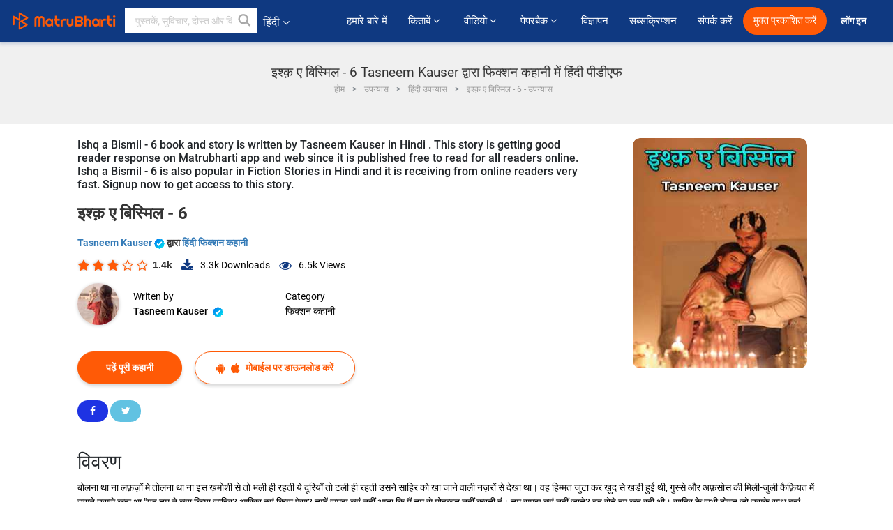

--- FILE ---
content_type: text/html; charset=UTF-8
request_url: https://hindi.matrubharti.com/book/19931096/ishq-a-bismil-6-by-tasneem-kauser
body_size: 20039
content:
<!DOCTYPE html>
<html lang="hi" prefix="og: http://ogp.me/ns# fb: http://ogp.me/ns/fb# video: http://ogp.me/ns/video#">
  <head>
  	<!-- Google Tag Manager -->
		<script>(function(w,d,s,l,i){w[l]=w[l]||[];w[l].push({'gtm.start':
		new Date().getTime(),event:'gtm.js'});var f=d.getElementsByTagName(s)[0],
		j=d.createElement(s),dl=l!='dataLayer'?'&l='+l:'';j.async=true;j.src=
		'https://www.googletagmanager.com/gtm.js?id='+i+dl;f.parentNode.insertBefore(j,f);
		})(window,document,'script','dataLayer','GTM-MC2ZBLS');</script>
		<!-- End Google Tag Manager -->

	<meta charset="utf-8">
	<meta http-equiv="X-UA-Compatible" content="IE=edge">
	<meta name="viewport" content="width=device-width, initial-scale=1">
	<meta http-equiv="Content-Type" content="text/html;charset=utf-8" />
		<meta name="csrf-token" content="c8pHdj3IhdyeXFQKVRt01sTcWJl1xPiSNGZozQuf">
		 
		<title>इश्क़ ए बिस्मिल - 6 Tasneem Kauser द्वारा फिक्शन कहानी में हिंदी पीडीएफ</title> 
		<meta name="keywords" content="फिक्शन कहानी by Tasneem Kauser, हिंदी कहानियाँ और किताबें फिक्शन कहानी की कहानियाँ व् किताबें">
		<meta name="description" content="Tasneem Kauser की लिखीं किताबें व् कहानियाँ जैसे की Ishq a Bismil - 6 पढ़े मातृभारती पर ओनलाईन अन्यथा PDF डाऊनलोड करें आपके मोबाईल पर">
		
	<meta name="robots" content="all, max-snippet:150,  max-video-preview :180" />
	<meta name="googlebot" content="all, max-snippet:150,  max-video-preview :180" />
	<meta name="googlebot-news" content="all, max-snippet:150,  max-video-preview :180" />
		<link rel="shortcut icon" href="https://mbweb.b-cdn.net/assets/images/favicon/favicon.ico" type="image/x-icon"> 
	<!-- <link rel="icon" href="https://mbweb.b-cdn.net/assets/images/favicon/favicon.ico" type="image/icon">  -->
	
	
	<meta name="application-name" content="Matrubharti">
	<meta property="fb:app_id" content="944887672197779" /> 
	<meta property="fb:pages" content="421544768023245" />
	<meta property="al:android:url" content="https://hindi.matrubharti.com/book/19931096/ishq-a-bismil-6-by-tasneem-kauser">
    <meta property="al:android:package" content="com.nichetech.matrubharti">
    <meta property="al:android:app_name" content="Matrubharti">
	<meta property="al:ios:url" content="https://hindi.matrubharti.com/book/19931096/ishq-a-bismil-6-by-tasneem-kauser" />
    <meta property="al:ios:app_store_id" content="1013445673" />
    <meta property="al:ios:app_name" content="Matrubharti" />
		
		<meta property="og:site_name" content="Matrubharti">
	<meta property="og:url" content="https://hindi.matrubharti.com/book/19931096/ishq-a-bismil-6">
	<meta property="og:title" content="इश्क़ ए बिस्मिल - 6">
			<meta name="twitter:title" content="इश्क़ ए बिस्मिल - 6 Tasneem Kauser द्वारा फिक्शन कहानी में हिंदी पीडीएफ"><meta property="og:description" content="बोलना था ना लफ़ज़ों मे तोलना था ना इस ख़मोशी से तो भली ही रहती ये दूरियाँ तो टली ही रहती उसने साहिर को खा जाने वाली नज़रों से देखा था। वह हिम्मत जुटा कर ख़ुद से खड़ी हुई थी, गुस्से और अफ़सोस की मिली-जुली कैफ़ियत में उसने उससे कहा था "यह तुम ने क्या किया साहिर? आख़िर क्यूं किया ऐसा? तुम्हें समझ क्यूं नहीं आता कि मैं तुम से मोहब्बत नहीं करती हूं। तुम समझ क्यूं नहीं जाते? वह रोते हुए कह रही थी। साहिर के सभी दोस्त जो उसके साथ वहां मौजूद थे वह भी थोड़ी दूरी पर">
			<meta name="twitter:description" content="Tasneem Kauser की लिखीं किताबें व् कहानियाँ जैसे की Ishq a Bismil - 6 पढ़े मातृभारती पर ओनलाईन अन्यथा PDF डाऊनलोड करें आपके मोबाईल पर"><meta property="og:image" content="https://hindi.matrubharti.com/book-cover/mb_1659944802_074927800.jpg/hindi">
			<meta name="twitter:image" content="https://hindi.matrubharti.com/book-cover/mb_1659944802_074927800.jpg/hindi"> 
	<meta property="og:image:type" content="image/jpeg" /> 
	<meta property="og:image:alt" content="इश्क़ ए बिस्मिल - 6 Tasneem Kauser द्वारा फिक्शन कहानी में हिंदी पीडीएफ">
	<meta property="og:image:width" content="600" />
    <meta property="og:image:height" content="314" />
	
	<meta property="og:type" content="article">
	<meta property="article:publisher" content="https://www.facebook.com/matrubharti" />
	<meta name="author" content="">
	<meta name="twitter:card" content="summary_large_image">
	<meta name="twitter:site" content="@MatruBharti">
	<meta name="twitter:creator" content="@MatruBharti">
	
    <meta name="twitter:image:type" content="image/jpeg" /> 
	<meta name="twitter:app:name:iphone" content="Matrubharti">
	<meta name="twitter:app:id:iphone" content="1013445673">
	<meta name="twitter:app:name:ipad" content="Matrubharti">
	<meta name="twitter:app:id:ipad" content="1013445673">
	<meta name="twitter:app:name:googleplay" content="Matrubharti">
	<meta name="twitter:app:id:googleplay" content="com.nichetech.matrubharti">

<link rel="canonical" href="https://hindi.matrubharti.com/book/19931096/ishq-a-bismil-6-by-tasneem-kauser" />
<link rel="amphtml" href="https://hindi.matrubharti.com/amp/book/19931096/ishq-a-bismil-6-by-tasneem-kauser">
<link rel="alternate" hreflang="en" href="https://www.matrubharti.com/book/19931096/ishq-a-bismil-6-by-tasneem-kauser" />
<link rel="alternate" hreflang="hi" href="https://hindi.matrubharti.com/book/19931096/ishq-a-bismil-6-by-tasneem-kauser" />
<link rel="alternate" hreflang="x-default" href="https://www.matrubharti.com/book/19931096/ishq-a-bismil-6-by-tasneem-kauser" />
	
	<script type="text/javascript">
		var APP_URL = "https:\/\/hindi.matrubharti.com\/"
		var webiste = "normal";
	</script>

			
		<script>window._token="c8pHdj3IhdyeXFQKVRt01sTcWJl1xPiSNGZozQuf",window.url="https://hindi.matrubharti.com/book/19931096/ishq-a-bismil-6-by-tasneem-kauser",window.save="सुरक्षित करो",window.series_available_please="write-story.series_available_please",window.minimum_four_char="न्यूनतम ४ अक्षर लिखें",window.save_draft="आपकी रचना ड्राफ्ट में सुरक्षित है ",window.follow="फॉलो",window.following="फॉलो कर रहे हैं",window.thanks_rating="रेटिंग करने के लिए धन्यवाद।",window.successfully_rating="रेटिंग और टिपण्णी सफलतापूर्वक अपडेट की गई!",window.star_rating_error="स्टार रेटिंग न्यूनतम 0.5 आवश्यक है।",window.book_rating=" कृपया मिनिमम 0.5 रेटिंग दें",window.mobile_number_validation="मोबाईल नम्बर दें ",window.enter_velid_mobile_six_char=" आपका मोबाईल नंबर ६ आंकड़ों का होना अनिवार्य है ",window.download_link_success="डाउनलोड लिंक सफलतापूर्वक आपके मोबाइल नंबर पर भेज दिया गया है। कृपया एप्लिकेशन डाउनलोड करें।",window.login_validation="कृपया मान्य ईमेल आईडी / मोबाइल नंबर दर्ज करें ",window.event_enter_name=" कृपया अपना नाम लिखें",window.event_enter_email_valid="कृपया अपना सही इमेल एड्रेस लिखें,",window.email_validation="कृपया हमें अपना ई - मेल एड्रेस दीजिये ",window.captcha_required="कैप्चा जरुरी  है!",window.email_validation_valid="कृपया मान्य ई - मेल एड्रेस दीजिये.",window.message_validation="अपना संदेश लिखें ",window.enter_velid_mobile_email_six_char="आपका मोबाईल नंबर अथवा इमेल ६ आंकड़ों का होना अनिवार्य है",window.enter_user_name="अपना यूज़रनेम प्रदान करें ",window.name_already_exist="क्षमा करें, नाम पहले से मौजूद है। कृपया एक और का प्रयोग करें",window.username_not_available="यह यूजरनेम मातृभारती पर उपलब्ध नहीं कृपया अन्य यूज़रनेम का चयन करें ",window.enter_user_name1="अपना यूज़रनेम प्रदान करें",window.username_update_msg="आपका यूजरनेम सफलता से अपडेट हो चूका है ",window.only_number_not_allow="केवल संख्या विशेष चरित्र के साथ अनुमति नहीं है",window.enter_velid_mobile="कृपया अपना सही मोबाईल नंबर प्रदान करें ",window.valid_enter_otp="मान्य OTP दर्ज करें ",window.special_character_is_not="विशेष चरित्र को पहले या आखिरी अनुमति नहीं है",window.contains_invilid="अमान्य वर्ण हैं।",window.can_not_be_all="सभी संख्या नहीं हो सकती है।",window.consecutive_special="अभिसरण विशेष पात्रों को अस्वीकार कर दिया गया",window.please_enter_name="कृपया अपना नाम दर्ज करें",window.select_category="कृपया श्रेणी का चयन करें",window.select_language="कृपया भाषा का चयन करें",window.select_tag="श्रेणी चुनें",window.tag_language="भाषा व् श्रेणी चुनें",window.file_not_support="write-story.file_not_support",window.title_add_to_favorite="पसंदीदा में जोड़ने के लिए",window.added_to_favorite_list="पसंदीदा सूची में जोड़ा गया",window.title_remove_from_favorite=" पसंदीदा से नीकालने के लिए",window.favourite_list_msg_remove="पसंदीदा सूचि में से निकालें",window.allow_only_100_charecter="common.allow_only_100_charecter",window.give_rating="रेटिंग दें ",window.sending="भेज रहे हैं",window.send_review="टिपण्णी भेजें ",window.limit_bites_word="अधिकतम शब्द सीमा 500 है।",window.special_charecter_error="विशेष चरित्र की अनुमति नहीं दी जानी चाहिए",window.username_validation_four="यूजरनेम कम से कम 4 अक्षर का होना चाहिए",window.username_validation_fifty="यूजरनेमकी लंबाई 50 वर्ण से कम होनी चाहिए ",window.languageName="hindi";</script>

	<link media="all" rel="stylesheet" href="https://mbweb.b-cdn.net/assets/web/css/font-awesome.min.css?v=8.1" async defer/>
    <!-- <link rel="stylesheet" href="https://mbweb.b-cdn.net/assets/css/bootstrap.min.css" /> -->
    <link media="all" rel="stylesheet" href="https://mbweb.b-cdn.net/assets/bootstrap/bootstrap.min.css"/>
	 <link media="all" href='https://fonts.googleapis.com/css?family=Poppins' rel='stylesheet' type='text/css'>
    <!-- <link rel="stylesheet" href="https://cdn.jsdelivr.net/npm/bootstrap@4.0.0/dist/css/bootstrap.min.css" integrity="sha384-Gn5384xqQ1aoWXA+058RXPxPg6fy4IWvTNh0E263XmFcJlSAwiGgFAW/dAiS6JXm" crossorigin="anonymous"> -->

	<link rel="stylesheet" href="https://mbweb.b-cdn.net/assets/css/jquery-ui.css?v=8.1" />
	<link rel="stylesheet" media="all" href="https://mbweb.b-cdn.net/assets/dist/common_for_all_site.css?v=8.1" async/>
	
		
	  
<link rel="stylesheet" href="https://mbweb.b-cdn.net/assets/dist/main.css?v=8.1" />
<link rel="stylesheet" href="https://mbweb.b-cdn.net/assets/dist/maudio.css?v=8.1" />

	
	 
	
	<link rel="stylesheet" media="all" href="https://mbweb.b-cdn.net/assets/css/star-rating.min.css?v=8.1" />
		
		<link rel="stylesheet" media="all" href="https://mbweb.b-cdn.net/assets/dist/navigation.css?v=8.1" />
	<link rel="stylesheet" media="all" href="https://mbweb.b-cdn.net/assets/dist/common-web.css?v=8.1" />

		
	<script async src="https://cdn.zipy.ai/sdk/v1.0/zipy.min.umd.js" crossorigin="anonymous"></script> <script> window.zipy && window.zipy.init('d900b678');</script>

	<style type="text/css">.rating-stars{cursor:auto!important}
	.new-breadcrumb .google-auto-placed{
		display: none;
	}
</style>
			<script src="https://mbweb.b-cdn.net/js/jquery-3.3.1.min.js?v=8.1"></script>
	<script type="text/javascript" src="https://mbweb.b-cdn.net/js/maudio.js?v=8.1"></script>
	<script type="text/javascript" src="https://mbweb.b-cdn.net/js/audioconfig.js?v=8.1"></script>

		
		<script async src="https://accounts.google.com/gsi/client"></script>
    <meta name="google-signin-scope" content="profile email">
    <meta name="google-signin-client_id" content="157969769344-3s1n3pu45gnbrq4nds2ga67mc7edlkkl.apps.googleusercontent.com">
	<script async defer src="https://apis.google.com/js/platform.js?onload=init"></script>
		
	<!-- ANALYTICS -->
	<script>
	(function(i,s,o,g,r,a,m){i['GoogleAnalyticsObject']=r;i[r]=i[r]||function(){
	(i[r].q=i[r].q||[]).push(arguments)},i[r].l=1*new Date();a=s.createElement(o),
	m=s.getElementsByTagName(o)[0];a.async=1;a.src=g;m.parentNode.insertBefore(a,m)
	})(window,document,'script','https://mbweb.b-cdn.net/js/analytics.js','ga');

	ga('create', 'UA-59726154-1', 'auto');
	ga('send', 'pageview');
	</script>	<!-- Facebook Pixel Code -->
	<script>
		!function(h,a,i,c,j,d,g){if(h.fbq){return}j=h.fbq=function(){j.callMethod?j.callMethod.apply(j,arguments):j.queue.push(arguments)};if(!h._fbq){h._fbq=j}j.push=j;j.loaded=!0;j.version="2.0";j.queue=[];d=a.createElement(i);d.async=!0;d.src=c;g=a.getElementsByTagName(i)[0];g.parentNode.insertBefore(d,g)}(window,document,"script","https://connect.facebook.net/en_US/fbevents.js");
		fbq('init', '2438210503110048'); 
		fbq('track', 'PageView');
		//fbq('set', 'autoConfig', 'false');
	</script>
	<noscript> <img height="1" width="1" src="https://www.facebook.com/tr?id=2438210503110048&ev=PageView&noscript=1"/> </noscript>
	<!-- End Facebook Pixel Code -->
			<script async src="https://pagead2.googlesyndication.com/pagead/js/adsbygoogle.js?client=ca-pub-6029153700986991"
     crossorigin="anonymous"></script>
</head>
<body class="mbvishesh">
	<!-- Google Tag Manager (noscript) -->
	<noscript>
		<iframe src="https://www.googletagmanager.com/ns.html?id=GTM-MC2ZBLS"	height="0" width="0" style="display:none;visibility:hidden"></iframe>
	</noscript>
	<!-- End Google Tag Manager (noscript) -->
		
	<div id="divLoading"></div>
	
	 
    
    <div class="modal fade modal_app" id="conformationPopup" role="dialog">
	  <div class="modal-dialog">
		<div class="modal-content">
		  <div class="modal-header"> <button type="button" class="close" data-dismiss="modal">&times;</button> </div>
		  <div class="modal-body">
			<a href="https://apps.matrubharti.com"><button class="btn btn-info"><i class="fa fa-download" aria-hidden="true"></i> Download Our App</button></a>
			<div class="or-line"> <span>OR</span> </div>
			<button class="btn btn-info" data-dismiss="modal"><i class="fa fa-play" aria-hidden="true"></i> Continue On Web</button>
		  </div>
		</div>
	  </div>
	</div>
	
	<div id="dialog-message" title="Link Sent" style="display:none;"><p> The Download Link has been successfully sent to your Mobile Number. Please Download the App.</p></div>
	
	<div class="common_loader" style="display:none;"><p><img style="height:100px;" src="https://mbweb.b-cdn.net/assets/images/loader1.gif" alt="मातृभारती Loading..."></p></div>
	
	<!-- Header -->
	<div class="modal fade" id="limitPlan" role="dialog" >
  <div class="modal-dialog">
	<div class="modal-content">
	  <div class="modal-header"><button type="button" class="close" data-dismiss="modal">&times;</button></div>
	  <div class="modal-body">Your daily story limit is finished please upgrade your plan</div>
	  <a href="/subscription">Yes</a>         
	  <button type="button" class="close" data-dismiss="modal">No</button>      
	</div>
  </div>
</div>

 
<nav class="navbar navbar-expand-lg navbar-inverse customnav darkHeader stick-nav top-header">
  <div class="container-fluid">
	<div class="row-flex">
	  <div class="navbar-header inner-page-header align-items-center">
		<!-- <button type="button" class="navbar-toggle collapsed" data-toggle="collapse" data-target="#navbar" aria-expanded="false" aria-controls="navbar">
		  <span class="sr-only">Toggle navigation</span>
		  <span class="icon-bar"></span>
		  <span class="icon-bar"></span>
		  <span class="icon-bar"></span>
		</button>
		 -->
				  <a class="navbar-brand" href="https://hindi.matrubharti.com"><img src="https://mbweb.b-cdn.net/mail/logo_2_0_orange.png" class="inner-display" alt="मातृभारती" title="मातृभारती" style="height: 26px;"/></a>
		
		
		 
		  <div class="search-main inner-display">
						  			  	<form method="GET" action="https://hindi.matrubharti.com/search" accept-charset="UTF-8" id="search0">
			  						<div class="input-group">
			  <input type="keyword" name="keyword" aria-label="keyword" placeholder=" पुस्तकें, सुविचार, दोस्त और विशेष वीडियो सर्च करें" maxlength="150" class="search form-control white-bg" id="keyword0">
			  <button type="submit" role="button" aria-label="search" class="">
				<svg width="20" height="20" viewBox="0 0 17 18" class="" xmlns="http://www.w3.org/2000/svg"><g fill="#4a4a4a" fill-rule="evenodd"><path class="_2BhAHa" d="m11.618 9.897l4.225 4.212c.092.092.101.232.02.313l-1.465 1.46c-.081.081-.221.072-.314-.02l-4.216-4.203"></path><path class="_2BhAHa" d="m6.486 10.901c-2.42 0-4.381-1.956-4.381-4.368 0-2.413 1.961-4.369 4.381-4.369 2.42 0 4.381 1.956 4.381 4.369 0 2.413-1.961 4.368-4.381 4.368m0-10.835c-3.582 0-6.486 2.895-6.486 6.467 0 3.572 2.904 6.467 6.486 6.467 3.582 0 6.486-2.895 6.486-6.467 0-3.572-2.904-6.467-6.486-6.467"></path></g></svg>
			  </button>
			</div>
			</form>
		  </div>
				
	    <ul class="language-selection" id="lang_ddr">
		  <li class="dropdown">
			<a href="#" class="dropdown-toggle align-items-center" data-toggle="dropdown" role="button" aria-haspopup="true" aria-expanded="false">
			  हिंदी 			<i class="fa fa-angle-down" style="margin:0 4px"></i></a>
						<ul class="dropdown-menu" onClick="facebookpixel_lang()" style="">
			  <li class=""><a href="https://www.matrubharti.com/" data-value="English">English</a></li>
			  <li class="active"><a href="https://hindi.matrubharti.com/" data-value="हिंदी">हिंदी</a></li>  
			  <li class=""><a href="https://gujarati.matrubharti.com/" data-value="ગુજરાતી">ગુજરાતી</a></li>
			  <li class=""><a href="https://marathi.matrubharti.com/" data-value="मराठी">मराठी</a></li>
			  <li class=""><a href="https://tamil.matrubharti.com/stories/new-released" data-value="தமிழ்">தமிழ்</a></li>
			  <li class=""><a href="https://telugu.matrubharti.com/stories/new-released" data-value="తెలుగు">తెలుగు</a></li>
			  <li class=""><a href="https://bengali.matrubharti.com/stories/new-released" data-value="বাংলা">বাংলা</a></li>
			  <li class=""><a href="https://malayalam.matrubharti.com/stories/new-released" data-value="മലയാളം">മലയാളം</a></li>
			  <li class=""><a href="https://kannada.matrubharti.com/stories/new-released" data-value="ಕನ್ನಡ">ಕನ್ನಡ</a></li>
			  <li class=""><a href="https://urdu.matrubharti.com/stories/new-released" data-value="اُردُو">اُردُو</a></li>
			  <!-- <li class=""><a href="https://french.matrubharti.com/" data-value="français">français</a></li>
			  <li class=""><a href="https://spanish.matrubharti.com/" data-value="Español">Español</a></li> -->
			</ul> 
		  </li>
		</ul>
		<a rel="noopener" aria-label="matrubharti app" href="https://apps.matrubharti.com"><div class="appIcon"></div></a>
	  </div>
	  
	  <div class="header-right align-items-center">
		<div id="navbar" class="collapse navbar-collapse inner-page-nav" style="">
		  <ul class="nav navbar-nav align-items-center">
		  	<li class=""><a class="btn-hover nav-link" href="https://hindi.matrubharti.com/about-us">हमारे बारे में</a></li>
		  
			<!-- <li class="vishesh_mega_menu align-items-center">
				<a href="http://bitesapp.in/" class="dropdown-toggle js-activated disabled btn-hover" >सुविचार <i class="fa fa-angle-down"></i> </a>
				<ul class="dropdown-menu">
					<li class="sub_ddr">
					  <ul>
						<li><a href="http://bitesapp.in/" target="_blank">ट्रेन्डिंग सुविचार </a></li>
						<li><a href="https://video.matrubharti.com/" target="_blank">शॉर्ट वीडियो</a></li>
						<li></li>
					  </ul>
					</li>
				</ul>
			</li> -->
			
						  <li class="vishesh_mega_menu align-items-center">
				<a href="https://hindi.matrubharti.com/novels" class="dropdown-toggle js-activated disabled btn-hover" >किताबें <i class="fa fa-angle-down"></i> </a>
				<ul class="dropdown-menu">
					<li class="sub_ddr">
					  <ul>
						<li><a href="https://hindi.matrubharti.com/novels" target="_blank">नये उपन्यास</a></li>
						<li><a href="https://hindi.matrubharti.com/stories/new-released" target="_blank">नई कहानियाँ</a></li>
						<li><a href="https://hindi.matrubharti.com/novels/best-novels" target="_blank">सर्वाधिक बिकाऊ</a></li>
						<li><a href="https://hindi.matrubharti.com/authors/top100" target="_blank">श्रेष्ठ लेखक</a></li>
						<li><a href="https://hindi.matrubharti.com/benefits-to-authors" target="_blank">लेखकों को लाभ</a></li>
						<li><a href="https://hindi.matrubharti.com/faq" target="_blank">FAQ</a></li>
					  </ul>
					</li>
				</ul>
			  </li>
			
			
<li class="vishesh_mega_menu align-items-center">
				<a href="https://hindi.matrubharti.com/videos" class="btn-hover" >वीडियो <i class="fa fa-angle-down"></i> </a>
				<ul class="dropdown-menu">
					<li class="sub_ddr">
					  <ul>
						<li><a href="https://hindi.matrubharti.com/videos/top-trending" target="_blank">सबसे ज्यादा ट्रेंडिंग</a></li>
						<li><a href="https://hindi.matrubharti.com/videos/short-films" target="_blank">लघु फिल्म</a></li>
						<li><a href="https://hindi.matrubharti.com/videos/drama" target="_blank">नाटक</a></li>
						<!-- <li><a href="https://hindi.matrubharti.com/authors/top100" target="_blank">साक्षात्कार</a></li> -->
						<li><a href="https://hindi.matrubharti.com/videos/poem" target="_blank">कविता</a></li>
						<li><a href="https://hindi.matrubharti.com/videos/comedy" target="_blank">कॉमेडी</a></li>
					  </ul>
					</li>
				</ul>
			  </li>
 			<li class="vishesh_mega_menu align-items-center">
				<a href="https://hindi.matrubharti.com/paperback" class="dropdown-toggle js-activated disabled btn-hover" >पेपरबैक <i class="fa fa-angle-down"></i> </a>
				<ul class="dropdown-menu">
					<li class="sub_ddr">
					  <ul>
						<li><a href="https://hindi.matrubharti.com/book-publish" target="_blank">पेपरबैक प्रकाशित करें</a></li>
						<li><a href="https://www.amazon.in/s?i=merchant-items&me=AXT2ZKR2O5GG1" target="_blank">पेपरबैक खरीदें</a></li>
					  </ul>
					</li>
				</ul>
			  </li>
			<!-- <li class="align-items-center"><a target="_blank" class="btn-hover" href="https://hindi.matrubharti.com/videos">वीडियो</a></li> -->
			 <!--  <li class="vishesh_mega_menu align-items-center">
				<a href="https://hindi.matrubharti.com/videos" class="dropdown-toggle js-activated disabled btn-hover">वीडियो <i class="fa fa-angle-down"></i> </a>
				<ul class="dropdown-menu mega-dropdown-menu">
					<li class="sub_ddr">
						<ul>
							<li><a href="https://hindi.matrubharti.com/videos/motivational">प्रेरणात्मक</a></li>
							<li><a href="https://hindi.matrubharti.com/videos/natak">नाटक</a></li>
							<li><a href="https://hindi.matrubharti.com/videos/sangeet">संगीत</a></li>
							<li><a href="https://hindi.matrubharti.com/videos/mushayra">मुशायरा</a></li>
							<li><a href="https://hindi.matrubharti.com/videos/web-series">वेब सीरीज</a></li>
							<li><a href="https://hindi.matrubharti.com/videos/short-films">शॉर्ट फिल्म्स</a></li>
						</ul>
					</li>
				</ul>
			  </li> -->
			
			  <!-- <li class="align-items-center"><a class="btn-hover" href="https://blog.matrubharti.com/category/writing-competitions/" target="_blank">प्रतियोगिताएं</a></li> -->
						
			<li class="align-items-center"><a target="_blank" class="btn-hover" href="https://hindi.matrubharti.com/advertiser">विज्ञापन</a></li>
			
			<li class="align-items-center"><a target="_blank" class="btn-hover" href="https://hindi.matrubharti.com/subscription">सब्सक्रिप्शन</a></li>
			
			<li class="align-items-center"><a target="_blank" class="btn-hover" href="https://hindi.matrubharti.com/contact">संपर्क करें</a></li>
		  </ul>   
		  
		</div>

		<div class="right-items align-items-center">
		  		  
		  <div class="write-now">
						  <a href="https://hindi.matrubharti.com/benefits-to-authors" class="btn btn-hover-blue">मुक्त प्रकाशित करें</a>
					  </div>   
		 
		  			   
				<div class="sing_in">
					<ul><li><a href="#" data-toggle="modal" data-target="#loginmodal" data-dismiss="modal" onClick="facebookpixel()">लॉग इन </a></li></ul>
				</div> 
			  					</div>
	  </div>
	</div>
</nav>
	
	
	
	<!-- Body -->
	<div class="modal fade" id="fivebookreadafterpopup" tabindex="-1" role="dialog" aria-labelledby="exampleModalLabel" aria-hidden="true" style="display: none;">
	<div class="modal-dialog denied-read-book" role="document">
		<div class="modal-content modal-content-book">
			<div class="modal-header close-denied-button-header" il_cc1="1">
				<button type="button" class="close close-denied-button" data-dismiss="modal">×</button>
			</div>
			<div class="modal-body">
				<div class="model-send-img">
					<img src="https://mbweb.b-cdn.net/assets/images/Artboard.svg" alt="Artboard">
					<div class="download-m-app">
						<hr>
						<h1 class="title-descri">To read all the chapters,<br> Please Sign In</h1>
						<h5 class="download-m-link"></h5>
						<div id="sms-block-parent">
							<div class="input-group r-input-group">
								<form id="customlogin">
									<input type="hidden" name="_token" value="dnpRGbVwkXMFd5eEEwpwktxgJDKIDfmmo0r0GzVD">
									<div class="flag-container-5">
										<input autofocus="" type="text" name="tb_username_new" id="tb_username_new" placeholder="E-mail or Mobile number" value="" maxlength="50">
									</div>
									<input type="hidden" name="countryCode" id="countryCode" value="91">
									<button type="submit" id="btnSignin" class="sendButton-book">Login</button>
								</form>
							</div>
						</div>
					</div>
				</div>
			</div>
		</div>
	</div>
</div>
<div class="clearfix"></div>

<section class="new-breadcrumb">
	<div class="container">	
		<div class="row">	
			<div class="col-md-12">
				<div class="meta_parent mb-0">     
					<h1 class="mb-0">इश्क़ ए बिस्मिल - 6 Tasneem Kauser द्वारा फिक्शन कहानी में हिंदी पीडीएफ</h1>
					<ol class="breadcrumb commonbreadcrumb" itemscope itemtype="http://schema.org/BreadcrumbList">
								<li class="breadcrumb-item" itemprop="itemListElement" itemscope itemtype="http://schema.org/ListItem">
									<meta itemprop="position" content="1"/>
									<a itemprop="item" href="https://hindi.matrubharti.com"><span itemprop="name">होम</span></a>
								</li>
								<li class="breadcrumb-item" itemprop="itemListElement" itemscope itemtype="http://schema.org/ListItem">
									<meta itemprop="position" content="2"/>
									<a itemprop="item" href="https://hindi.matrubharti.com/novels"><span itemprop="name">उपन्यास</span></a>
								</li>
								<li class="breadcrumb-item" itemprop="itemListElement" itemscope itemtype="http://schema.org/ListItem">
									<meta itemprop="position" content="3"/>
									<a itemprop="item" href="https://hindi.matrubharti.com/novels/hindi"><span itemprop="name">हिंदी उपन्यास</span></a>
								</li>
								<li class="breadcrumb-item active" itemprop="itemListElement" itemscope itemtype="http://schema.org/ListItem">
									<meta itemprop="position" content="4"/>
									<a itemprop="item" href="https://hindi.matrubharti.com/book/19931096/ishq-a-bismil-6"><span itemprop="name">इश्क़ ए बिस्मिल - 6 -  उपन्यास </span></a>
								</li>
							</ol>

				</div> 
				
						  
			</div>

		</div>
	</div>
</section>

<section class="book-detail-inner bookdetailmain-section bookseriesdetailpage">
	<div class="custom-container container">    
		<article>
			<div class="row">
				<div class="col-lg-12 col-md-12 col-sm-12 hindi">
					<div class="user-profile-section">



						<div class="book-details-right">  
								<h6 class="text-new">Ishq a Bismil - 6 book and story is written by Tasneem Kauser in Hindi . This story is getting good reader response on Matrubharti app and web since it is published free to read for all readers online. Ishq a Bismil - 6 is also popular in Fiction Stories in Hindi and it is receiving from online readers very fast. Signup now to get access to this story.</h6>
							<div class="book-title-div">

								<h2 class="section-title">इश्क़ ए बिस्मिल - 6 </h2>
								
							</div>
							<p class="small-title"> 								<a href="https://hindi.matrubharti.com/simplifiedlifeappetite225516" >Tasneem Kauser  <img class="verified" src="https://mbweb.b-cdn.net/assets/images/verified_icon.svg" alt="मातृभारती सत्यापित" />  </a>
								द्वारा 

																<a href="https://hindi.matrubharti.com/stories/fiction-stories">
									 
																				हिंदी फिक्शन कहानी
										</a>
								</p>
                        <div class="user-likes-share-links">
																		<div class="star-rates xs-margin"><div class="stars-main"><input type="hidden" id="input-3"  value="3" name="input-3" class="rating rating-loading" data-min="0" data-max="5" data-step="0.1"></div></div>
									<span class="user-book-stars xs-margin">1.4k</span>
									
									<ul class="download-main-inner-links">
																				<li><p class="inline-block"><i class="fa fa-download" aria-hidden="true"></i><span class="">3.3k</span> Downloads</p></li>
																																								<li><p class="inline-block"><i class="fa fa-eye" aria-hidden="true"></i><span class="">6.5k</span> Views</p></li>
																													</ul>
								</div>
								<!---->

								<div class="author-details row no-gutters">
									<div class="col-md-8">
										<div class=" bgnone">
											<div class="follow-board new-follow-board seriesDetail-author">
												<div class="follow-board-text center-block">
													<a href="https://hindi.matrubharti.com/simplifiedlifeappetite225516" target="_blank"> <img class="carousal-img user-sidebar-image" data-toggle="tooltip" src="https://mbassets.b-cdn.net/cdni/avtar-u/1660162966_044054400.jpg?w=100&amp;q=50" onError="this.src='https://mbweb.b-cdn.net/images/nouser.png'" alt="Tasneem Kauser" loading="lazy" /> </a>

													<div class="blue_tick_parent"> <p> Writen by <a href="https://hindi.matrubharti.com/simplifiedlifeappetite225516">	Tasneem Kauser  <img class="verified" src="https://mbweb.b-cdn.net/assets/images/verified_icon.svg" alt="मातृभारती सत्यापित" />  </a></p> </div>

													<div class="blue_tick_parent" >
														<p>Category									<a href="https://hindi.matrubharti.com/stories/fiction-stories">
									 
																				फिक्शन कहानी
										</a></p>
													</div>

													
																																							<!-- <a class="btn-mb btn-orange follow-btn" href="#" data-toggle="modal" data-target="#loginmodal" data-dismiss="modal"> फॉलो</a> -->
																																						</div>
											</div>


										</div>
									</div>
								</div>
                        <div class="new-follow-board-btn buttons-share-links">
									<div class="inline-block">
																																								<a class="btn-mb btn-orange" href="https://hindi.matrubharti.com/book/read/content/19931096/ishq-a-bismil-6">पढ़ें पूरी कहानी</a>
																																							</div>
									<div class="inline-block">
																				<a class="btn-mb btn-blue" href="#" id="btnDownloadLink"> <i class="fa fa-android "></i> <i class="fa fa-apple "></i> मोबाईल पर डाऊनलोड करें </a>
																			</div>
									<div class="clearfix"></div>
								</div>
								<div class="social-media-buttons">
									<a href="https://www.facebook.com/MatrubhartiApp/" class="button facebook">
										<i class="fa fa-facebook"></i>
									</a>

									<a href="https://twitter.com/matrubharti" class="button twitter">
										<i class="fa fa-twitter"></i> 
									</a>
								</div>
								<br>
			</div>

			<div class="user-bookprofile-img" value="mb_1659944802_074927800.jpg"  >
																						<a class="opendownloadappbutton">
																																<img class="user-bookprofile-img" src="https://mbassets.b-cdn.net/cdni/book-cover/mb_1659944802_074927800.jpg?w=250&amp;q=50" alt="इश्क़ ए बिस्मिल - 6 द्वारा  Tasneem Kauser in Hindi" onError="this.src='https://mbassets.b-cdn.net/cdni/book-cover/mb_no_cover.png?w=250&amp;q=50'" loading="lazy" />
								<ul class="social-media-icons">
									<li title="Share via Facebook">
										<a href="javascript:void();" onClick="window.open('https://www.facebook.com/sharer/sharer.php?u=https://hindi.matrubharti.com/book/19931096/ishq-a-bismil-6', 'facebook', 'menubar=no, toolbar=no, resizable=yes, scrollbars=yes, width=600, height=600, left=500, top=130');">
											<span class="facebook active"></span> 
										</a> 
									</li>
									<li title="Share via Twitter">
										<a href="javascript:void();" onClick="window.open('https://twitter.com/intent/tweet?url=https://hindi.matrubharti.com/book/19931096/ishq-a-bismil-6', 'twitter', 'menubar=no,toolbar=no,resizable=yes,scrollbars=yes,width=600,height=600,left=500,top=130');">
											<span class="twitter active"></span> 
										</a> 
									</li>
									<li title="Share via WhatsApp">
										<a href="javascript:void();" onClick="window.open('https://api.whatsapp.com/send?phone=&text=https://hindi.matrubharti.com/book/19931096/ishq-a-bismil-6', 'whatsapp', 'menubar=no,toolbar=no,resizable=yes,scrollbars=yes,width=750,height=600,left=400,top=130');">
											<span class="whatsapp active"></span> 
										</a>
									</li>
								</ul>
								<input type="hidden" name="user_id" id="user_id" value="">
								
							</div>

							<div class="bookshortdesc">

								<div class="row">
									<div class="col-md-12">
										<h3>विवरण</h3>
										<p class="quoted-text"> <span style='display:block;' id='toggledata_0'>बोलना था ना लफ़ज़ों मे तोलना था ना इस ख़मोशी से तो भली ही रहती ये दूरियाँ तो टली ही रहती उसने साहिर को खा जाने वाली नज़रों से देखा था। वह हिम्मत जुटा कर ख़ुद से खड़ी हुई थी, गुस्से और अफ़सोस की मिली-जुली कैफ़ियत में उसने उससे कहा था "यह तुम ने क्या किया साहिर? आख़िर क्यूं किया ऐसा? तुम्हें समझ क्यूं नहीं आता कि मैं तुम से मोहब्बत नहीं करती हूं। तुम समझ क्यूं नहीं जाते? वह रोते हुए कह रही थी। साहिर के सभी दोस्त जो उसके साथ वहां मौजूद थे वह भी थोड़ी दूरी पर </span></p>

			</div>
		</div>
	</div>
</div>
<!-- new added on 31/07/2024 for all novels  -->

<div class="serieslistmain series-list-new">
							<div class="user-bookprofile-img user-book-small">
								<a href="https://hindi.matrubharti.com/novels/35510/i-e-bl-by-tasneem-kauser">
								<img class="user-bookprofile-img user-book-small-img" src="https://mbassets.b-cdn.net/cdni/book-cover/mb_1659944802_074927800.jpg?w=160&amp;q=90" alt="इश्क़ ए बिस्मिल द्वारा  Tasneem Kauser in Hindi" onError="this.src='https://mbassets.b-cdn.net/cdni/book-cover/mb_no_cover.png?w=250&amp;q=50'" loading="lazy">
							</a>
							<input type="hidden" name="user_id" id="user_id" value="">
							<span class="strip"><b>Novels</b></span> 
						</div>
						<div class="new-book-part">
							<div class="head-section">
								<a class="section-title" href="https://hindi.matrubharti.com/novels/35510/i-e-bl-by-tasneem-kauser">इश्क़ ए बिस्मिल  <label class="badge badge-pill  badge-new"></label>
								</a>
							</div>
							<div class="series-content">लगभग तीन घंटों से उसका कमरा अजीबो-ग़रीब नक्शा पेश कर रहा था। कमरे की हालत देखकर ये जान पाना मुश्किल हो रहा था कि यह उसे बिगाड़ने की कोशिश थी या उसे सं...</span></div>
						</div>

					</div>

<div class="clearfix"></div>


<div class="col-xs-12 text-center">
	<div class="book-right-side new-mockup-header tags_header"
	style="margin-bottom:10px;box-shadow: 0 0px 0px 0 rgba(0,0,0,.3) !important">
	<h2>More Likes This</h2>
	<ul class="explore-more">
						
			<li class="explore-more-item">
				<a href="https://hindi.matrubharti.com/book/19987235/the-piano-men-1-by-rajan">
					<div class="audio-icon-parent you-may-like-audio">
						<img class="book-image" src="https://mbassets.b-cdn.net/cdni/book-cover/1768567092_020421300.jpg?w=250&amp;q=50"
						onError="this.src='https://mbassets.b-cdn.net/cdni/book-cover/mb_no_cover.png?w=250&amp;q=50'" alt="Book Image" loading="lazy" />
						<div class="book-text">
							<p>THE PIANO MEN - 1</p>
							<p>द्वारा  
								<a class="author-name" href="https://hindi.matrubharti.com/rajanraj"> rajan
									 
								</a>
							</p>
						</div>
					</div>
				</a>
			</li>

						
			<li class="explore-more-item">
				<a href="https://hindi.matrubharti.com/book/19986659/chiththi-ka-intzaar-1-by-deepak-bundela">
					<div class="audio-icon-parent you-may-like-audio">
						<img class="book-image" src="https://mbassets.b-cdn.net/cdni/book-cover/1767593821_003028800.jpg?w=250&amp;q=50"
						onError="this.src='https://mbassets.b-cdn.net/cdni/book-cover/mb_no_cover.png?w=250&amp;q=50'" alt="Book Image" loading="lazy" />
						<div class="book-text">
							<p>चिट्ठी का इंतजार - भाग 1</p>
							<p>द्वारा  
								<a class="author-name" href="https://hindi.matrubharti.com/deepakbundela7179"> Deepak Bundela Arymoulik
									 
									<img class="verified" src="https://mbweb.b-cdn.net/assets/images/verified_icon.svg" alt="मातृभारती सत्यापित" /> 
									 
								</a>
							</p>
						</div>
					</div>
				</a>
			</li>

						
			<li class="explore-more-item">
				<a href="https://hindi.matrubharti.com/book/19986243/anokhi-kahania-by-mayank-bhatnagar">
					<div class="audio-icon-parent you-may-like-audio">
						<img class="book-image" src="https://mbassets.b-cdn.net/cdni/book-cover/1766745713_035235900.jpg?w=250&amp;q=50"
						onError="this.src='https://mbassets.b-cdn.net/cdni/book-cover/mb_no_cover.png?w=250&amp;q=50'" alt="Book Image" loading="lazy" />
						<div class="book-text">
							<p>उजाले की राह</p>
							<p>द्वारा  
								<a class="author-name" href="https://hindi.matrubharti.com/mayankbhatnagar154636"> Mayank Bhatnagar
									 
								</a>
							</p>
						</div>
					</div>
				</a>
			</li>

						
			<li class="explore-more-item">
				<a href="https://hindi.matrubharti.com/book/19985532/operation-mirror-3-by-my-story">
					<div class="audio-icon-parent you-may-like-audio">
						<img class="book-image" src="https://mbassets.b-cdn.net/cdni/book-cover/1760639620_074881600.jpg?w=250&amp;q=50"
						onError="this.src='https://mbassets.b-cdn.net/cdni/book-cover/mb_no_cover.png?w=250&amp;q=50'" alt="Book Image" loading="lazy" />
						<div class="book-text">
							<p>Operation Mirror - 3</p>
							<p>द्वारा  
								<a class="author-name" href="https://hindi.matrubharti.com/mystory021699"> bhagwat singh naruka
									 
								</a>
							</p>
						</div>
					</div>
				</a>
			</li>

						
			<li class="explore-more-item">
				<a href="https://hindi.matrubharti.com/book/19985028/dark-rvenge-of-bodygard-1-by-anipayadav">
					<div class="audio-icon-parent you-may-like-audio">
						<img class="book-image" src="https://mbassets.b-cdn.net/cdni/book-cover/1764833361_068410700.png?w=250&amp;q=50"
						onError="this.src='https://mbassets.b-cdn.net/cdni/book-cover/mb_no_cover.png?w=250&amp;q=50'" alt="Book Image" loading="lazy" />
						<div class="book-text">
							<p>DARK RVENGE OF BODYGARD - 1</p>
							<p>द्वारा  
								<a class="author-name" href="https://hindi.matrubharti.com/anipayadav"> Anipayadav
									 
								</a>
							</p>
						</div>
					</div>
				</a>
			</li>

						
			<li class="explore-more-item">
				<a href="https://hindi.matrubharti.com/book/19984337/waah-sahab-1-by-yogesh-patil">
					<div class="audio-icon-parent you-may-like-audio">
						<img class="book-image" src="https://mbassets.b-cdn.net/cdni/book-cover/1763631674_033377300.png?w=250&amp;q=50"
						onError="this.src='https://mbassets.b-cdn.net/cdni/book-cover/mb_no_cover.png?w=250&amp;q=50'" alt="Book Image" loading="lazy" />
						<div class="book-text">
							<p>वाह साहब ! - 1</p>
							<p>द्वारा  
								<a class="author-name" href="https://hindi.matrubharti.com/romantic"> Yogesh patil
									 
								</a>
							</p>
						</div>
					</div>
				</a>
			</li>

						
			<li class="explore-more-item">
				<a href="https://hindi.matrubharti.com/book/19984224/menaka-1-by-raj-phulware">
					<div class="audio-icon-parent you-may-like-audio">
						<img class="book-image" src="https://mbassets.b-cdn.net/cdni/book-cover/1763557188_045136400.png?w=250&amp;q=50"
						onError="this.src='https://mbassets.b-cdn.net/cdni/book-cover/mb_no_cover.png?w=250&amp;q=50'" alt="Book Image" loading="lazy" />
						<div class="book-text">
							<p>मेनका - भाग 1</p>
							<p>द्वारा  
								<a class="author-name" href="https://hindi.matrubharti.com/rajthesu"> Raj Phulware
									 
								</a>
							</p>
						</div>
					</div>
				</a>
			</li>

					
		</ul>
	</div>
</div>



<div class="col-xs-12 text-center">
      <div class="book-right-side new-mockup-header tags_header" style="margin-bottom:10px;box-shadow: 0 0px 0px 0 rgba(0,0,0,.3) !important">
          <h1>अन्य रसप्रद विकल्प</h1>
   <ul class="explore-more">   <li class="explore-more-item" title="हिंदी लघुकथा"><a class="explore-more-link" href="https://hindi.matrubharti.com/stories/short-stories">हिंदी लघुकथा</a></li>
      <li class="explore-more-item" title="हिंदी आध्यात्मिक कथा"><a class="explore-more-link" href="https://hindi.matrubharti.com/stories/spiritual-stories">हिंदी आध्यात्मिक कथा</a></li>
      <li class="explore-more-item" title="हिंदी फिक्शन कहानी"><a class="explore-more-link" href="https://hindi.matrubharti.com/stories/fiction-stories">हिंदी फिक्शन कहानी</a></li>
      <li class="explore-more-item" title="हिंदी प्रेरक कथा"><a class="explore-more-link" href="https://hindi.matrubharti.com/stories/motivational-stories">हिंदी प्रेरक कथा</a></li>
      <li class="explore-more-item" title="हिंदी क्लासिक कहानियां"><a class="explore-more-link" href="https://hindi.matrubharti.com/stories/classic-stories">हिंदी क्लासिक कहानियां</a></li>
      <li class="explore-more-item" title="हिंदी बाल कथाएँ"><a class="explore-more-link" href="https://hindi.matrubharti.com/stories/children-stories">हिंदी बाल कथाएँ</a></li>
      <li class="explore-more-item" title="हिंदी हास्य कथाएं"><a class="explore-more-link" href="https://hindi.matrubharti.com/stories/comedy-stories">हिंदी हास्य कथाएं</a></li>
      <li class="explore-more-item" title="हिंदी पत्रिका"><a class="explore-more-link" href="https://hindi.matrubharti.com/stories/magazine">हिंदी पत्रिका</a></li>
      <li class="explore-more-item" title="हिंदी कविता"><a class="explore-more-link" href="https://hindi.matrubharti.com/stories/poems">हिंदी कविता</a></li>
      <li class="explore-more-item" title="हिंदी यात्रा विशेष"><a class="explore-more-link" href="https://hindi.matrubharti.com/stories/travel-stories">हिंदी यात्रा विशेष</a></li>
      <li class="explore-more-item" title="हिंदी महिला विशेष"><a class="explore-more-link" href="https://hindi.matrubharti.com/stories/women-focused">हिंदी महिला विशेष</a></li>
      <li class="explore-more-item" title="हिंदी नाटक"><a class="explore-more-link" href="https://hindi.matrubharti.com/stories/drama">हिंदी नाटक</a></li>
      <li class="explore-more-item" title="हिंदी प्रेम कथाएँ"><a class="explore-more-link" href="https://hindi.matrubharti.com/stories/love-stories">हिंदी प्रेम कथाएँ</a></li>
      <li class="explore-more-item" title="हिंदी जासूसी कहानी"><a class="explore-more-link" href="https://hindi.matrubharti.com/stories/detective-stories">हिंदी जासूसी कहानी</a></li>
      <li class="explore-more-item" title="हिंदी सामाजिक कहानियां"><a class="explore-more-link" href="https://hindi.matrubharti.com/stories/moral-stories">हिंदी सामाजिक कहानियां</a></li>
      <li class="explore-more-item" title="हिंदी रोमांचक कहानियाँ"><a class="explore-more-link" href="https://hindi.matrubharti.com/stories/adventure-stories">हिंदी रोमांचक कहानियाँ</a></li>
      <li class="explore-more-item" title="हिंदी मानवीय विज्ञान"><a class="explore-more-link" href="https://hindi.matrubharti.com/stories/human-science">हिंदी मानवीय विज्ञान</a></li>
      <li class="explore-more-item" title="हिंदी मनोविज्ञान"><a class="explore-more-link" href="https://hindi.matrubharti.com/stories/philosophy">हिंदी मनोविज्ञान</a></li>
      <li class="explore-more-item" title="हिंदी स्वास्थ्य"><a class="explore-more-link" href="https://hindi.matrubharti.com/stories/health">हिंदी स्वास्थ्य</a></li>
      <li class="explore-more-item" title="हिंदी जीवनी"><a class="explore-more-link" href="https://hindi.matrubharti.com/stories/biography">हिंदी जीवनी</a></li>
      <li class="explore-more-item" title="हिंदी पकाने की विधि"><a class="explore-more-link" href="https://hindi.matrubharti.com/stories/cooking-recipe">हिंदी पकाने की विधि</a></li>
      <li class="explore-more-item" title="हिंदी पत्र"><a class="explore-more-link" href="https://hindi.matrubharti.com/stories/letter">हिंदी पत्र</a></li>
      <li class="explore-more-item" title="हिंदी डरावनी कहानी"><a class="explore-more-link" href="https://hindi.matrubharti.com/stories/horror-stories">हिंदी डरावनी कहानी</a></li>
      <li class="explore-more-item" title="हिंदी फिल्म समीक्षा"><a class="explore-more-link" href="https://hindi.matrubharti.com/stories/film-reviews">हिंदी फिल्म समीक्षा</a></li>
      <li class="explore-more-item" title="हिंदी पौराणिक कथा"><a class="explore-more-link" href="https://hindi.matrubharti.com/stories/mythological-stories">हिंदी पौराणिक कथा</a></li>
      <li class="explore-more-item" title="हिंदी पुस्तक समीक्षाएं"><a class="explore-more-link" href="https://hindi.matrubharti.com/stories/book-reviews">हिंदी पुस्तक समीक्षाएं</a></li>
      <li class="explore-more-item" title="हिंदी थ्रिलर"><a class="explore-more-link" href="https://hindi.matrubharti.com/stories/thriller">हिंदी थ्रिलर</a></li>
      <li class="explore-more-item" title="हिंदी कल्पित-विज्ञान"><a class="explore-more-link" href="https://hindi.matrubharti.com/stories/science-fiction">हिंदी कल्पित-विज्ञान</a></li>
      <li class="explore-more-item" title="हिंदी व्यापार"><a class="explore-more-link" href="https://hindi.matrubharti.com/stories/business">हिंदी व्यापार</a></li>
      <li class="explore-more-item" title="हिंदी खेल"><a class="explore-more-link" href="https://hindi.matrubharti.com/stories/sports">हिंदी खेल</a></li>
      <li class="explore-more-item" title="हिंदी जानवरों"><a class="explore-more-link" href="https://hindi.matrubharti.com/stories/animals">हिंदी जानवरों</a></li>
      <li class="explore-more-item" title="हिंदी ज्योतिष शास्त्र"><a class="explore-more-link" href="https://hindi.matrubharti.com/stories/astrology">हिंदी ज्योतिष शास्त्र</a></li>
      <li class="explore-more-item" title="हिंदी विज्ञान"><a class="explore-more-link" href="https://hindi.matrubharti.com/stories/science">हिंदी विज्ञान</a></li>
      <li class="explore-more-item" title="हिंदी कुछ भी"><a class="explore-more-link" href="https://hindi.matrubharti.com/stories/anything">हिंदी कुछ भी</a></li>
      <li class="explore-more-item" title="हिंदी क्राइम कहानी"><a class="explore-more-link" href="https://hindi.matrubharti.com/stories/crime-stories">हिंदी क्राइम कहानी</a></li>
    </ul>
  </div>
</div>



<div class="clearfix"></div>

<div class="clearfix"></div>

	
</div>
</div>			
<div class="col-lg-3 col-md-4 col-sm-12">
</div>
</div>
<div class="clearfix"></div>
</article>
</div>
<button class="flashy__success" style="display:none;"></button>
<div class="clearfix"></div>
</section>
	
	<!-- Footer -->
	<div class="clearfix"></div>

	<!-- Modals -->
	<style>
/* Default disabled state */
#btnSignin:disabled {
    background-color: #ff4f087a !important; /* semi-transparent orange */
    border-color: #ff4f087a !important;
    cursor: not-allowed;
}

/* Enabled state */
#btnSignin.enabled-btn {
    background-color: #ff4f08 !important; /* solid orange */
    border-color: #ff4f08 !important;
    cursor: pointer !important;
}
</style>
<script src="https://cdnjs.cloudflare.com/ajax/libs/intl-tel-input/17.0.19/js/utils.js"></script>

<!-- Modals -->
	<!-- Home login Modal Start -->
	<div id="loginmodal" class="modal fade login-modal-main" role="dialog" data-backdrop="static" data-keyboard="false">
	  <div class="modal-dialog">
		<div class="modal-content">
		  <div class="modal-header"> <button type="button" class="close" id="close" data-dismiss="modal">&times;</button><h3 class="omb_authTitle">स्वागत है </h3></div>
		  <div class="modal-body">
			<div class="social-buttons modal-socialbtn">
			  			  <button id="google-btn sign-in-or-out-button" style="margin-left: 25px;display:none;">गूगल से लॉग इन करें </button>
			  <button id="sign-in-or-out-button" class=" google-btn gmaillogin"><img src="/assets/images/google-w.png" alt="गूगल से लॉग इन करें " title="google">गूगल से लॉग इन करें </button>
			  <div class="or-line"> <span>या</span></div>
			  <div class="row"><div class="col-md-12"><p class="text-center logincontinue-text"> लॉग इन करें </p></div></div>
			  			  <form id="frmLogin">
				<input type="hidden" name="_token" value="c8pHdj3IhdyeXFQKVRt01sTcWJl1xPiSNGZozQuf">
				<input autofocus type="text" name="tb_username" id="tb_username" placeholder="इमेल अन्यथा मोबाईल नंबर" value="" maxlength="50">
				<input type="hidden" name="countryCode" id="countryCode" value='91'>
    <div class="form-group mt-2">
<div class="g-recaptcha" data-sitekey="6LdW8rcrAAAAAEZUXX8yh4UZDLeW4UN6-85BZ7Ie" data-callback="enableBtn"></div>
        <span id="captcha-error" class="text-danger" style="display:none;">Please complete the reCAPTCHA</span>
            </div>
				<!-- <button type="submit" id="btnSignin" class="blue-border-btn" type="button">लॉग इन करें</button> -->
<button id="btnSignin" class="blue-border-btn" disabled type="submit">
    लॉग इन करें
</button>  
			</form>
			</div>
			<p> लॉगिन से आप मातृभारती के <a href="https://hindi.matrubharti.com/terms-of-use" target="_blank"> "उपयोग के नियम" </a> और <a href="https://hindi.matrubharti.com/privacy-policy" target="_blank">"गोपनीयता नीति"</a> से अपनी सहमती प्रकट करते हैं.</p>
		  </div>
		</div>
	  </div>
	</div>
	<!-- Home login Modal End -->

	<!-- Verification login Modal Start -->
	<div id="verification-modal" class="modal fade login-modal-main verification-modal-main" role="dialog" data-backdrop="static" data-keyboard="false">
	  <div class="modal-dialog">
		<div class="modal-content">
		  <div class="modal-header"> <button type="button" class="close" id="close-verify" data-dismiss="modal">&times;</button><p class="modal-title">वेरिफिकेशन</p></div>
		  <div class="modal-body">
			<div id="otp_success"></div>
			<div id="b_errorMsg"></div>
			<div class="verification-inner">
			  <div id="frmVerifyOtp">
				<div class="form-group">
				  <input placeholder="OTP लिखें" name="tb_otp" id="tb_otp" onkeypress="javascript:return isNumber(event)" maxlength="6" autocomplete="off" type="text">
				  <label style="margin: 0px 0 0 2px;color: red;font-family: monospace;" id="error_otp"></label>
				  <input type="hidden" name="_token" value="c8pHdj3IhdyeXFQKVRt01sTcWJl1xPiSNGZozQuf">
				  <input type="hidden" name="tb_emailorMobile" id="tb_emailorMobile" value="">
				  				  <input type="hidden" name="previousURL" id="previousURL" value="">
				  				</div>
				<button id="btnVerifyOtp" class="blue-border-btn" type="button">सत्यापित करें</button>
				<br>
				<button id="btnResendOtp" class="blue-border-btn resend-link " type="button">OTP पुनः भेजें</button>
			  </div>
			</div>
		  </div>
		</div>
	  </div>
	</div>
	<!-- Verification login Modal -->


	<div id="downloadapp" class="modal fade login-modal-main downloadapp-modal" role="dialog">
	  <div class="modal-dialog">
		<div class="modal-content">
		  <div class="modal-header"> <button type="button" class="close" data-dismiss="modal">&times;</button><p class="modal-title">ऐप डाउनलोड करें</p></div>
		  <div class="modal-body">
			<div class="app-link-area text-center">
			  <ul>
				<li>
				  				  <a rel="noreferrer" target="_blank" href="https://play.google.com/store/apps/details?id=com.nichetech.matrubharti&amp;hl=en_IN"> <span class="android-app-ico"></span> </a>
				</li>
				<li> <a rel="noreferrer" target="_blank" href="https://itunes.apple.com/in/app/matrubharti/id1013445673?mt=8"> <span class="ios-app-ico"></span> </a></li>
			  </ul>
			</div>
			<div class="send-smslink-app">
			  <p class="text-center text-bold send-smslink-apptitle">ऐप डाउनलोड करने के लिए लिंक प्राप्त करें</p>
			  <div id="sms-block-parent">
				<div class="input-group">
				  <form id="frmDownload">
					<input type="hidden" name="_token" value="c8pHdj3IhdyeXFQKVRt01sTcWJl1xPiSNGZozQuf">
					<input autofocus id="mobile_no" name="mobile_no" type="number" class="form-control mobile_int" placeholder="मोबाईल नम्बर दें ">
					<button type="submit" id="btnDownload" class="sendButton" type="button">SMS भेजें</button>
				  </form>
				</div>
				<div class="mobile-error hidden"></div>
			  </div>
			</div>
		  </div>
		</div>
	  </div>
	</div>

<!-- Load Google API script -->
<script src="https://www.google.com/recaptcha/api.js" async defer></script>
<script type="text/javascript">
const close = document.getElementById('close');
const closeVerify = document.getElementById('close-verify');
if (close == null) {
	 console.log("Element with ID 'close' not found.");
} else {
		document.getElementById('close').addEventListener('click', function () {
				window.location.reload();
			document.getElementById('tb_username').value = '';
		});
}

if (closeVerify == null) {
	 console.log("Element with ID 'close-verify' not found.");
} else {
		document.getElementById('close-verify').addEventListener('click', function () {
				window.location.reload();
		});
}
</script>
<script>
document.addEventListener("DOMContentLoaded", function() {
    const form = document.getElementById("frmLogin");
    const errorBox = document.getElementById("captcha-error");

    form.addEventListener("submit", function(event) {
        let response = "";

        try {
            response = grecaptcha.getResponse();
        } catch (e) {
            console.error("reCAPTCHA script not loaded");
        }

        if (!response || response.length === 0) {
            event.preventDefault(); // stop form
            errorBox.style.display = "block";
        } else {
            errorBox.style.display = "none";
        }
    });
});
function enableBtn() {
    const btn = document.getElementById("btnSignin");
    btn.disabled = false;
    btn.classList.add("enabled-btn");
}
</script>
	<div class="height_spacing"></div>

	<section class="footer">
	  <div class="container">
		<div class="row foo-row">
		  <div class="col-lg-9 col-md-9 col-sm-12 col-xs-12">
			<div class="left-ftr row">
			  <div class="col-lg-3 col-md-3 col-sm-3 col-xs-12">
				<ul class="Mb-about">
				  <li><i class="fa fa-angle-double-right" aria-hidden="true"></i> <span><a href="https://hindi.matrubharti.com/about-us">हमारे बारे में</a></span></li>
				  <!-- <li><i class="fa fa-angle-double-right" aria-hidden="true"></i> <span><a href="https://hindi.matrubharti.com/team">टीम</a></span></li> -->
				  <!-- <li><i class="fa fa-angle-double-right" aria-hidden="true"></i> <span><a href="https://hindi.matrubharti.com/gallery">गेलेरी </a></span></li> -->
				  <li><i class="fa fa-angle-double-right" aria-hidden="true"></i> <span><a href="https://hindi.matrubharti.com/contact">संपर्क करें</a></span></li>
				  <li><i class="fa fa-angle-double-right" aria-hidden="true"></i> <span><a href="https://hindi.matrubharti.com/privacy-policy">गोपनीयता नीति</a></span></li>
				  <li><i class="fa fa-angle-double-right" aria-hidden="true"></i> <span><a href="https://hindi.matrubharti.com/terms-of-use">उपयोग के नियम</a></span></li>
				  <li><i class="fa fa-angle-double-right" aria-hidden="true"></i> <span><a href="https://hindi.matrubharti.com/refund-policy">वापसी नीति</a></span></li>
				  <li><i class="fa fa-angle-double-right" aria-hidden="true"></i> <span><a href="https://hindi.matrubharti.com/faq">FAQ</a></span></li>
				  
				</ul>
			  </div>

			  <div class="col-lg-3 col-md-3 col-sm-3 col-xs-12">
				<ul class="Mb-about">
				  <li><i class="fa fa-angle-double-right" aria-hidden="true"></i> <span><a  target="_blank" href="https://hindi.matrubharti.com/stories/best-stories">श्रेष्ठ कहानियां</a></span></li>
				  <li><i class="fa fa-angle-double-right" aria-hidden="true"></i> <span><a  target="_blank" href="https://hindi.matrubharti.com/novels/best-novels">श्रेष्ठ उपन्यास</a></span></li>
				  <li><i class="fa fa-angle-double-right" aria-hidden="true"></i> <span><a  target="_blank" href="https://hindi.matrubharti.com/videos">गुजराती वीडियो</a></span></li>
				  <!-- <li><i class="fa fa-angle-double-right" aria-hidden="true"></i> <span><a href="https://quotes.matrubharti.com/">सुविचार</a></span></li> -->
				  <li><i class="fa fa-angle-double-right" aria-hidden="true"></i> <span><a  target="_blank" href="https://hindi.matrubharti.com/authors">लेखकों</a></span></li>
				  <li><i class="fa fa-angle-double-right" aria-hidden="true"></i> <span><a   target="_blank"href="https://video.matrubharti.com/">शॉर्ट वीडियो</a></span></li>
				  <li><i class="fa fa-angle-double-right" aria-hidden="true"></i> <span><a   target="_blank"href="https://hindi.matrubharti.com/book-publish">पेपरबैक प्रकाशित करें</a></span></li>
				  
				</ul>
			  </div>


			  <!-- 04-06-2024 -->
	<div class="col-lg-3 col-md-3 col-sm-3 col-xs-12">
	<ul class="Mb-Quicklinks">
		<li><i class="fa fa-angle-double-right" aria-hidden="true"></i> <span><a  target="_blank" href=" https://www.matrubharti.com/book/english ">अंग्रेजी किताबें</a></span></li>
		<li><i class="fa fa-angle-double-right" aria-hidden="true"></i> <span><a  target="_blank" href=" https://hindi.matrubharti.com/book/hindi  ">हिंदी  किताबें</a></span></li>
		<li><i class="fa fa-angle-double-right" aria-hidden="true"></i> <span><a  target="_blank" href="https://gujarati.matrubharti.com/book/gujarati ">गुजराती किताबें</a></span></li>
		<li><i class="fa fa-angle-double-right" aria-hidden="true"></i> <span><a  target="_blank" href="https://marathi.matrubharti.com/book/marathi ">मराठी किताबें</a></span></li>
		<li><i class="fa fa-angle-double-right" aria-hidden="true"></i> <span><a  target="_blank" href="https://tamil.matrubharti.com/book/tamil ">तमिल किताबें</a></span></li>
		<li><i class="fa fa-angle-double-right" aria-hidden="true"></i> <span><a  target="_blank" href="https://telugu.matrubharti.com/book/telugu ">तेलगु किताबें</a></span></li>
		<li><i class="fa fa-angle-double-right" aria-hidden="true"></i> <span><a  target="_blank" href="https://bengali.matrubharti.com/book/bengali ">बंगाली किताबें</a></span></li>
		<li><i class="fa fa-angle-double-right" aria-hidden="true"></i> <span><a  target="_blank" href="https://malayalam.matrubharti.com/book/malayalam ">मलयालम किताबें</a></span></li>
		<li><i class="fa fa-angle-double-right" aria-hidden="true"></i> <span><a  target="_blank" href="https://kannada.matrubharti.com/book/kannada ">कन्नड़ किताबें</a></span></li>
		<li><i class="fa fa-angle-double-right" aria-hidden="true"></i> <span><a  target="_blank" href="https://urdu.matrubharti.com/book/urdu ">उर्दू किताबें</a></span></li>
	</ul>
	</div>




			  <div class="col-lg-3 col-md-3 col-sm-3 col-xs-12">
				<ul class="Mb-about">
				  <li><i class="fa fa-angle-double-right" aria-hidden="true"></i> <span><a  target="_blank" href="https://hindi.matrubharti.com/stories/best-stories">हिंदी  कहानियां</a></span></li>
				  <li><i class="fa fa-angle-double-right" aria-hidden="true"></i> <span><a  target="_blank" href="https://gujarati.matrubharti.com/stories/best-stories">गुजराती कहानियां</a></span></li>
				  <li><i class="fa fa-angle-double-right" aria-hidden="true"></i> <span><a  target="_blank" href="https://marathi.matrubharti.com/stories/best-stories">मराठी कहानियां</a></span></li>
				  <li><i class="fa fa-angle-double-right" aria-hidden="true"></i> <span><a  target="_blank" href="https://www.matrubharti.com/stories/best-stories">अंग्रेजी कहानियां</a></span></li>
				  <li><i class="fa fa-angle-double-right" aria-hidden="true"></i> <span><a  target="_blank" href="https://bengali.matrubharti.com/stories/best-stories">बंगाली कहानियां</a></span></li>
				  <li><i class="fa fa-angle-double-right" aria-hidden="true"></i> <span><a  target="_blank" href="https://malayalam.matrubharti.com/stories/best-stories">मलयालम कहानियां</a></span></li>
				  <li><i class="fa fa-angle-double-right" aria-hidden="true"></i> <span><a  target="_blank" href="https://tamil.matrubharti.com/stories/best-stories">तमिल कहानियां</a></span></li>
				  <li><i class="fa fa-angle-double-right" aria-hidden="true"></i> <span><a  target="_blank" href="https://telugu.matrubharti.com/stories/best-stories">तेलगु कहानियां</a></span></li>
				</ul>
			  </div>



			 
			
			</div>
		  </div>

		  <div class="col-lg-3 col-md-3 col-sm-12 col-xs-12">
			<div class="right-ftr">
			  
			  <ul class="social-media-icons foo_ico">
				<h4>Follow Us On:</h4>
				<center>
				  <li><a href="https://www.facebook.com/MatrubhartiApp/" class="fb" rel="noreferrer" aria-label="facebook" target="_blank"><i class="fa fa-facebook" aria-hidden="true"></i></a></li>
				  <li><a href="https://www.instagram.com/matrubharti_app/" rel="noreferrer" aria-label="instagram" class="insta" target="_blank"><i class="fa fa-instagram" aria-hidden="true"></i></a></li>
				  <li><a href="https://twitter.com/matrubharti" class="twitt" rel="noreferrer" aria-label="twitter" target="_blank"><i class="fa fa-twitter" aria-hidden="true"></i></a></li>
				  <li><a href="https://www.youtube.com/c/MatruBharti" class="utube" rel="noreferrer" aria-label="youtube" target="_blank"><i class="fa fa-youtube-play" aria-hidden="true"></i></a></li>
				  <li><a href="https://www.linkedin.com/company/matrubharti-technologies-private-limited/" class="utube" rel="noreferrer" aria-label="linkedin" target="_blank"><i class="fa fa-linkedin" aria-hidden="true"></i></a></li>
				</center>
			  </ul>
			  <ul class="Mb-app">
				<h4>Download Our App :</h4>
				<li><a class="play-store" href="https://play.google.com/store/apps/details?id=com.nichetech.matrubharti&amp;hl=en"></a></li>
				<li><a class="App-store" href="https://itunes.apple.com/in/app/matrubharti/id1013445673?mt=8"></a></li>
			  </ul>
			</div>
		  </div>
		</div>
	  </div>
	</section>
	<div class="clearfix"></div>
	
	<section class="sub-footer"><div class="container"><div class="row"><div class="ftr-text"><p> Copyright © 2026, &nbsp;<a class="orange-text" href="https://hindi.matrubharti.com">Matrubharti Technologies Pvt. Ltd.</a> &nbsp; All Rights Reserved.</p></div></div></div> </section>
	
	<script type="text/javascript"> var url = "https:\/\/hindi.matrubharti.com\/" </script>
	<script src="https://mbweb.b-cdn.net/js/google_auth.js?v=8.1"></script>
	<div id="auth-status" style="display: inline; padding-left: 25px"></div>

	<script async defer src="https://apis.google.com/js/api.js" onload="this.onload=function(){};handleClientLoad()" onreadystatechange="if (this.readyState === 'complete') this.onload()"></script>
	
		<div id="g_id_onload" data-client_id="157969769344-3s1n3pu45gnbrq4nds2ga67mc7edlkkl.apps.googleusercontent.com" data-callback="handleCredentialResponse" data-auto_select="false" data-cancel_on_tap_outside="true" data-state_cookie_domain="matrubharti.com"></div>
		
	<script src="https://mbweb.b-cdn.net/js/jquery-3.3.1.min.js?v=8.1"></script>
	<!-- <script src="https://mbweb.b-cdn.net/js/bootstrap.min.js"></script> -->
	<script src="https://mbweb.b-cdn.net/assets/bootstrap/bootstrap.min.js?v=8.1"></script>

	<!-- <script src="https://cdn.jsdelivr.net/npm/bootstrap@4.0.0/dist/js/bootstrap.min.js" integrity="sha384-JZR6Spejh4U02d8jOt6vLEHfe/JQGiRRSQQxSfFWpi1MquVdAyjUar5+76PVCmYl" crossorigin="anonymous"></script> -->

	<script src="https://mbweb.b-cdn.net/js/jquery-ui.min.js"></script>
	<script async src="https://mbweb.b-cdn.net/js/owl.carousel.js" ></script>
	<script async src="https://mbweb.b-cdn.net/js/star-rating.js"></script> 
	<script async src="https://mbweb.b-cdn.net/js/custom.js?v=8.1"></script>
	
		
			
			<script src="https://mbweb.b-cdn.net/js/rating_pro.js?v=8.1"></script>
		
			
		
		
		<script src="https://mbweb.b-cdn.net/js/jquery.validate.js?v=8.1"></script>
	
		
		
	<script type="text/javascript">
		var device="web",langnew="hindi",urldata="https://api.matrubharti.com/v6/mb_ws/",userId="0",curuntRoute="preventBackHistory";
	</script>	
	
	<!-- Search : Autocomplete Typeahead -->
	<script type="text/javascript">
	  $(document).ready(function() {
		// Search - Home Page
		$("#keyword").autocomplete({source:"https://hindi.matrubharti.com/autocomplete",minlength:1,autoFocus:!0,select:function(e,t){t.item&&$("#keyword").val(t.item.value),$("#search").submit() }});
		$('#keyword,#keyword0').on('keypress', function (event) {
			var regex = new RegExp("^[\t a-zA-Z0-9]+$");
			if(event.which === 32 && !this.value.length) { event.preventDefault(); }
			var key = String.fromCharCode(!event.charCode ? event.which : event.charCode);
			if (event.keyCode == 9 || event.keyCode == 8 || event.keyCode == 13 || event.keyCode == 46 || event.keyCode == 39) { return true; }
			if (!regex.test(key)) { event.preventDefault(); return false; }
		});
	  });
	</script>
	
	<script async src="https://mbweb.b-cdn.net/js/login-common.js?v=8.1"></script>
			<script async src="https://mbweb.b-cdn.net/js/utils.js?v=8.1"></script>
		<script src="https://mbweb.b-cdn.net/js/jquery.jgrowl.js"></script>
	<script>
	$(".mobile_int").keyup(function(){$.isNumeric($(this).val())?($(this).intlTelInput(),$(this).focus()):($(this).intlTelInput("destroy"),$(this).focus())}),$("#tb_username").keyup(function(){$.isNumeric($(this).val())?($(this).intlTelInput(),$(this).focus()):($(this).intlTelInput("destroy"),$(this).focus())}),$("#tb_username").on("countrychange",function(a,b){$("#countryCode").val(b.dialCode)}),$("#tb_username1").keyup(function(){$.isNumeric($(this).val())?($(this).intlTelInput(),$(this).focus()):($(this).intlTelInput("destroy"),$(this).focus())}),$("#tb_username1").on("countrychange",function(a,b){$("#countryCode1").val(b.dialCode)});
	
	"undefined"==typeof console&&(console={log:function(){}});

	(function(a){a(function(){a.jGrowl.defaults.pool=5,a.jGrowl.defaults.closerTemplate="",a.jGrowl.defaults.closer=function(){console.log("Closing everything!",this)},a.jGrowl.defaults.log=function(b,c,d){a("#logs").append("<div><strong>#"+a(b).attr("id")+"</strong> <em>"+new Date().getTime()+"</em>: "+c+" ("+d.theme+")</div>")},a.jGrowl("This message will not open because we have a callback that returns false.",{beforeOpen:function(){},open:function(){return!1}}),a("#test1").jGrowl("Testing a custom container.",{closer:!1,sticky:!0,glue:"before"}),a("#test1").jGrowl("This will be prepended before the last message.",{glue:"before"})})})(jQuery);
	$(document).ready(function(){$("input:radio").click(function(){"female"==this.value&&($("#male-img").removeClass("active"),$("#female-img").addClass("active")),"male"==this.value&&($("#female-img").removeClass("active"),$("#male-img").addClass("active"))})});
	</script>
			<script src="https://mbweb.b-cdn.net/js/fav_rat_follow.js?v=8.1"></script>
			
		
		
	
			<script>$(window).scroll(function(){var a=$(window).scrollTop();2<=a&&$(".sidebar").removeClass("affix")}),$(document).ready(function(){$(".sidebar .panel .panel-body ul li").on("click",function(){$(".sidebar .panel .panel-body ul li").removeClass("active"),$(this).addClass("active")})});</script>
			

	
		
		
	<script>
	function facebookpixel(){fbq("track","Login click")}function facebookpixel_lang(){fbq("track","Language selection")}function removesession(){location.reload(!0)}$(".vishesh-write-now").click(function(){fbq("track","Write now click")}),$("#logout_link").click(function(){document.cookie="selectId=;path=/",document.cookie="selectvalue=;path=/",document.cookie="tickettype=;path=/",document.cookie="price=;path=/",document.cookie="pass_id=;path=/",document.cookie="username=;path=/",document.cookie="useremail=;path=/",document.cookie="usermobile=;path=/"});
	</script>
	
	
	
			
	<script async src="https://mbweb.b-cdn.net/js/notifications.js?v=8.1"></script>
	<script src="https://mbweb.b-cdn.net/js/jquery.trackpad-scroll-emulator.min.js"></script>
	<script async src="https://mbweb.b-cdn.net/js/custom_common_function.js?v=8.1"></script>
	<script src="https://mbweb.b-cdn.net/js/bootstrap-hover-dropdown.js"></script>
	
	<script async src="https://mbweb.b-cdn.net/js/lang-new.js?v=8.1"></script>
		<script src="https://pagead2.googlesyndication.com/pagead/js/adsbygoogle.js?client=ca-pub-6029153700986991" crossorigin="anonymous"></script>

	<script type="text/javascript">
		function load_more_cat()
		{
			var load_more_cat = parseInt($('#load_more_cat').val());
			var total_cat = parseInt($('#total_cat').val());
			load_more_cat += 5;
		// if()
			$('#load_more_cat').val(load_more_cat);
		// alert(load_more_cat);

			for(let i=1; i<load_more_cat; i++)
			{
				$('.load_cat_'+i).removeClass('d-none');
				$('.load_cat_'+i).addClass('d-block');

				if(i == total_cat)
				{
					$('.load_cat_btn').hide();
				}
			}

			for(let j=load_more_cat+1; j<total_cat; j++)
			{
				$('.load_cat_'+j).addClass('d-none');
				$('.load_cat_'+j).removeClass('d-block');

				if(j == total_cat)
				{
					$('.load_cat_btn').hide();
				}
			}


		}	
	</script>

	<script type="text/javascript">
		function readmore(n){$(n).css("display","none"),$(n).next("div").toggle()}function readmore2(n){$("#"+n).toggle(),$("."+n).css("display","none")}function readless(n){$("."+n).css("display","inline-block"),$("#"+n).css("display","none")}function readless2(n){$(n).parent("div").parent("div").find("#test").css("display","block"),$(n).parent("div").css("display","none")}
		google_ad_width = 728;
		google_ad_height = 90;
	</script>
	<script type="text/javascript">
		var is_open_popup = '';
		if(is_open_popup){
			$("#limitPlan").modal('show');
			;
		}
	</script>

		<script async src="https://mbweb.b-cdn.net/js/serach_autocomplate.js?v=8.1"></script>
	
	<!-- FIREBASE -->
	<script src="https://www.gstatic.com/firebasejs/8.10.0/firebase-app.js"></script>
<script src="https://www.gstatic.com/firebasejs/8.10.0/firebase-analytics.js"></script>
<script> var firebaseConfig={apiKey:"AIzaSyCL5mMjFZIPp8zkg6w_qPcfMn8q2ISvfdQ",authDomain:"spry-acolyte-851.firebaseapp.com",databaseURL:"https://spry-acolyte-851.firebaseio.com",projectId:"spry-acolyte-851",storageBucket:"spry-acolyte-851.appspot.com",messagingSenderId:"157969769344",appId:"1:157969769344:web:d8ec8af5781c685bcf5765",measurementId:"G-81Z26103D1"};firebase.initializeApp(firebaseConfig),firebase.analytics(); </script>	<!-- SCHEMAS -->
	<script type="application/ld+json">[{"@context":"http://schema.org","@type":"WebSite","url":"https://hindi.matrubharti.com","potentialAction":{"@type":"SearchAction","target":"https://hindi.matrubharti.com/search?keyword={search_term_string}","query-input":"required name=search_term_string"}},{"@context":"http://schema.org","@type":"Organization","name":"Matrubharti","url":"https://hindi.matrubharti.com","email":"info@matrubharti.com","telephone":"+918866437373","image":["https://mbweb.b-cdn.net/assets/images/favicon/android-icon-192x192.png"],"logo":"https://mbweb.b-cdn.net/assets/images/favicon/apple-icon-180x180.png","contactPoint":[{"@type":"ContactPoint","telephone":"+918866437373","email":"info@matrubharti.com","contactType":"customer service","areaServed":"IN","availableLanguage":["English","Hindi","Marathi","Tamil","Telugu","Kannada","Gujarati","Punjabi"]}],"sameAs":["https://www.facebook.com/matrubharti","https://twitter.com/matrubharti","https://www.youtube.com/channel/UCJrKZ7Eu21oMX93n1tkx7gg","https://www.youtube.com/c/MatruBharti","https://play.google.com/store/apps/details?id=com.nichetech.matrubharti&hl=en","https://itunes.apple.com/in/app/matrubharti/id1013445673?mt=8","https://www.instagram.com/Matrubharti_Community"]}]</script>
	
	<script type="application/ld+json">{"@context":"http://schema.org/","@type":"BookSeries","name":"इश्क़ ए बिस्मिल - 6 -  उपन्यास ","alternateName":"Ishq a Bismil - 6 - Book Series","url":"https://hindi.matrubharti.com/book/19931096/ishq-a-bismil-6","genre":"Fiction Stories","inLanguage":{"@type":"Language","name":"Hindi"},"author":{"@type":"Person","name":"Tasneem Kauser","jobTitle":"Author","url":"https://hindi.matrubharti.com/simplifiedlifeappetite225516","image":"https://mbassets.b-cdn.net/cdni/avtar-u/1660162966_044054400.jpg?w=100&amp;q=50","email":"info@matrubharti.com","telephone":"+918866437373"},"copyrightHolder":{"@type":"Organization","name":"Matrubharti Technologies Pvt. Ltd.","url":"https://hindi.matrubharti.com","email":"info@matrubharti.com","telephone":"+918866437373","logo":{"@type":"ImageObject","url":"https://mbweb.b-cdn.net/assets/images/favicon/apple-icon-180x180.png","width":180,"height":180}},"publisher":{"@type":"Organization","name":"Matrubharti Technologies Pvt. Ltd.","url":"https://hindi.matrubharti.com","email":"info@matrubharti.com","telephone":"+918866437373","logo":{"@type":"ImageObject","url":"https://mbweb.b-cdn.net/assets/images/favicon/apple-icon-180x180.png","width":180,"height":180}},"aggregateRating":{"@type":"AggregateRating","ratingValue":"3.00","reviewCount":"","worstRating":"0","bestRating":"5"},"isAccessibleForFree":"True","dateCreated":"2022-08-20T18:00:00+05:30","image":"https://mbassets.b-cdn.net/cdni/book-cover/mb_1659944802_074927800.jpg?w=250&amp;q=50","description":"बोलना था ना लफ़ज़ों मे तोलना था ना इस ख़मोशी से तो भली ही रहती ये दूरियाँ तो टली ही रहती उसने साहिर को खा जाने वाली नज़रों से देखा था। वह हिम्मत जुटा कर ख़ुद से खड़ी हुई थी, गुस्से और अफ़सोस की मिली-जुली कैफ़ियत में उसने उससे कहा था &quot;यह तुम ने क्या किया साहिर? आख़िर क्यूं किया ऐसा? तुम्हें समझ क्यूं नहीं आता कि मैं तुम से मोहब्बत नहीं करती हूं। तुम समझ क्यूं नहीं जाते? वह रोते हुए कह रही थी। साहिर के सभी दोस्त जो उसके साथ वहां मौजूद थे वह भी थोड़ी दूरी पर"}</script>
			<noscript><div class="noscript"><div class="script_content"><div class="script_header"> <i class="fa fa-exclamation-triangle" aria-hidden="true"></i></div><p>Please enable javascript on your browser</p></div></div> </noscript>
	
		<div style="display:inline;padding-left:25px"></div>
	
	    <script>function handleCredentialResponse(n){n._token="c8pHdj3IhdyeXFQKVRt01sTcWJl1xPiSNGZozQuf",$.ajax({type:"post",url:"/login/one_tap",data:n,success:function(n){location.reload()}})}</script>
	  </body>
</html>

--- FILE ---
content_type: text/html; charset=utf-8
request_url: https://www.google.com/recaptcha/api2/anchor?ar=1&k=6LdW8rcrAAAAAEZUXX8yh4UZDLeW4UN6-85BZ7Ie&co=aHR0cHM6Ly9oaW5kaS5tYXRydWJoYXJ0aS5jb206NDQz&hl=en&v=PoyoqOPhxBO7pBk68S4YbpHZ&size=normal&anchor-ms=20000&execute-ms=30000&cb=bxst0wbp1bh9
body_size: 49390
content:
<!DOCTYPE HTML><html dir="ltr" lang="en"><head><meta http-equiv="Content-Type" content="text/html; charset=UTF-8">
<meta http-equiv="X-UA-Compatible" content="IE=edge">
<title>reCAPTCHA</title>
<style type="text/css">
/* cyrillic-ext */
@font-face {
  font-family: 'Roboto';
  font-style: normal;
  font-weight: 400;
  font-stretch: 100%;
  src: url(//fonts.gstatic.com/s/roboto/v48/KFO7CnqEu92Fr1ME7kSn66aGLdTylUAMa3GUBHMdazTgWw.woff2) format('woff2');
  unicode-range: U+0460-052F, U+1C80-1C8A, U+20B4, U+2DE0-2DFF, U+A640-A69F, U+FE2E-FE2F;
}
/* cyrillic */
@font-face {
  font-family: 'Roboto';
  font-style: normal;
  font-weight: 400;
  font-stretch: 100%;
  src: url(//fonts.gstatic.com/s/roboto/v48/KFO7CnqEu92Fr1ME7kSn66aGLdTylUAMa3iUBHMdazTgWw.woff2) format('woff2');
  unicode-range: U+0301, U+0400-045F, U+0490-0491, U+04B0-04B1, U+2116;
}
/* greek-ext */
@font-face {
  font-family: 'Roboto';
  font-style: normal;
  font-weight: 400;
  font-stretch: 100%;
  src: url(//fonts.gstatic.com/s/roboto/v48/KFO7CnqEu92Fr1ME7kSn66aGLdTylUAMa3CUBHMdazTgWw.woff2) format('woff2');
  unicode-range: U+1F00-1FFF;
}
/* greek */
@font-face {
  font-family: 'Roboto';
  font-style: normal;
  font-weight: 400;
  font-stretch: 100%;
  src: url(//fonts.gstatic.com/s/roboto/v48/KFO7CnqEu92Fr1ME7kSn66aGLdTylUAMa3-UBHMdazTgWw.woff2) format('woff2');
  unicode-range: U+0370-0377, U+037A-037F, U+0384-038A, U+038C, U+038E-03A1, U+03A3-03FF;
}
/* math */
@font-face {
  font-family: 'Roboto';
  font-style: normal;
  font-weight: 400;
  font-stretch: 100%;
  src: url(//fonts.gstatic.com/s/roboto/v48/KFO7CnqEu92Fr1ME7kSn66aGLdTylUAMawCUBHMdazTgWw.woff2) format('woff2');
  unicode-range: U+0302-0303, U+0305, U+0307-0308, U+0310, U+0312, U+0315, U+031A, U+0326-0327, U+032C, U+032F-0330, U+0332-0333, U+0338, U+033A, U+0346, U+034D, U+0391-03A1, U+03A3-03A9, U+03B1-03C9, U+03D1, U+03D5-03D6, U+03F0-03F1, U+03F4-03F5, U+2016-2017, U+2034-2038, U+203C, U+2040, U+2043, U+2047, U+2050, U+2057, U+205F, U+2070-2071, U+2074-208E, U+2090-209C, U+20D0-20DC, U+20E1, U+20E5-20EF, U+2100-2112, U+2114-2115, U+2117-2121, U+2123-214F, U+2190, U+2192, U+2194-21AE, U+21B0-21E5, U+21F1-21F2, U+21F4-2211, U+2213-2214, U+2216-22FF, U+2308-230B, U+2310, U+2319, U+231C-2321, U+2336-237A, U+237C, U+2395, U+239B-23B7, U+23D0, U+23DC-23E1, U+2474-2475, U+25AF, U+25B3, U+25B7, U+25BD, U+25C1, U+25CA, U+25CC, U+25FB, U+266D-266F, U+27C0-27FF, U+2900-2AFF, U+2B0E-2B11, U+2B30-2B4C, U+2BFE, U+3030, U+FF5B, U+FF5D, U+1D400-1D7FF, U+1EE00-1EEFF;
}
/* symbols */
@font-face {
  font-family: 'Roboto';
  font-style: normal;
  font-weight: 400;
  font-stretch: 100%;
  src: url(//fonts.gstatic.com/s/roboto/v48/KFO7CnqEu92Fr1ME7kSn66aGLdTylUAMaxKUBHMdazTgWw.woff2) format('woff2');
  unicode-range: U+0001-000C, U+000E-001F, U+007F-009F, U+20DD-20E0, U+20E2-20E4, U+2150-218F, U+2190, U+2192, U+2194-2199, U+21AF, U+21E6-21F0, U+21F3, U+2218-2219, U+2299, U+22C4-22C6, U+2300-243F, U+2440-244A, U+2460-24FF, U+25A0-27BF, U+2800-28FF, U+2921-2922, U+2981, U+29BF, U+29EB, U+2B00-2BFF, U+4DC0-4DFF, U+FFF9-FFFB, U+10140-1018E, U+10190-1019C, U+101A0, U+101D0-101FD, U+102E0-102FB, U+10E60-10E7E, U+1D2C0-1D2D3, U+1D2E0-1D37F, U+1F000-1F0FF, U+1F100-1F1AD, U+1F1E6-1F1FF, U+1F30D-1F30F, U+1F315, U+1F31C, U+1F31E, U+1F320-1F32C, U+1F336, U+1F378, U+1F37D, U+1F382, U+1F393-1F39F, U+1F3A7-1F3A8, U+1F3AC-1F3AF, U+1F3C2, U+1F3C4-1F3C6, U+1F3CA-1F3CE, U+1F3D4-1F3E0, U+1F3ED, U+1F3F1-1F3F3, U+1F3F5-1F3F7, U+1F408, U+1F415, U+1F41F, U+1F426, U+1F43F, U+1F441-1F442, U+1F444, U+1F446-1F449, U+1F44C-1F44E, U+1F453, U+1F46A, U+1F47D, U+1F4A3, U+1F4B0, U+1F4B3, U+1F4B9, U+1F4BB, U+1F4BF, U+1F4C8-1F4CB, U+1F4D6, U+1F4DA, U+1F4DF, U+1F4E3-1F4E6, U+1F4EA-1F4ED, U+1F4F7, U+1F4F9-1F4FB, U+1F4FD-1F4FE, U+1F503, U+1F507-1F50B, U+1F50D, U+1F512-1F513, U+1F53E-1F54A, U+1F54F-1F5FA, U+1F610, U+1F650-1F67F, U+1F687, U+1F68D, U+1F691, U+1F694, U+1F698, U+1F6AD, U+1F6B2, U+1F6B9-1F6BA, U+1F6BC, U+1F6C6-1F6CF, U+1F6D3-1F6D7, U+1F6E0-1F6EA, U+1F6F0-1F6F3, U+1F6F7-1F6FC, U+1F700-1F7FF, U+1F800-1F80B, U+1F810-1F847, U+1F850-1F859, U+1F860-1F887, U+1F890-1F8AD, U+1F8B0-1F8BB, U+1F8C0-1F8C1, U+1F900-1F90B, U+1F93B, U+1F946, U+1F984, U+1F996, U+1F9E9, U+1FA00-1FA6F, U+1FA70-1FA7C, U+1FA80-1FA89, U+1FA8F-1FAC6, U+1FACE-1FADC, U+1FADF-1FAE9, U+1FAF0-1FAF8, U+1FB00-1FBFF;
}
/* vietnamese */
@font-face {
  font-family: 'Roboto';
  font-style: normal;
  font-weight: 400;
  font-stretch: 100%;
  src: url(//fonts.gstatic.com/s/roboto/v48/KFO7CnqEu92Fr1ME7kSn66aGLdTylUAMa3OUBHMdazTgWw.woff2) format('woff2');
  unicode-range: U+0102-0103, U+0110-0111, U+0128-0129, U+0168-0169, U+01A0-01A1, U+01AF-01B0, U+0300-0301, U+0303-0304, U+0308-0309, U+0323, U+0329, U+1EA0-1EF9, U+20AB;
}
/* latin-ext */
@font-face {
  font-family: 'Roboto';
  font-style: normal;
  font-weight: 400;
  font-stretch: 100%;
  src: url(//fonts.gstatic.com/s/roboto/v48/KFO7CnqEu92Fr1ME7kSn66aGLdTylUAMa3KUBHMdazTgWw.woff2) format('woff2');
  unicode-range: U+0100-02BA, U+02BD-02C5, U+02C7-02CC, U+02CE-02D7, U+02DD-02FF, U+0304, U+0308, U+0329, U+1D00-1DBF, U+1E00-1E9F, U+1EF2-1EFF, U+2020, U+20A0-20AB, U+20AD-20C0, U+2113, U+2C60-2C7F, U+A720-A7FF;
}
/* latin */
@font-face {
  font-family: 'Roboto';
  font-style: normal;
  font-weight: 400;
  font-stretch: 100%;
  src: url(//fonts.gstatic.com/s/roboto/v48/KFO7CnqEu92Fr1ME7kSn66aGLdTylUAMa3yUBHMdazQ.woff2) format('woff2');
  unicode-range: U+0000-00FF, U+0131, U+0152-0153, U+02BB-02BC, U+02C6, U+02DA, U+02DC, U+0304, U+0308, U+0329, U+2000-206F, U+20AC, U+2122, U+2191, U+2193, U+2212, U+2215, U+FEFF, U+FFFD;
}
/* cyrillic-ext */
@font-face {
  font-family: 'Roboto';
  font-style: normal;
  font-weight: 500;
  font-stretch: 100%;
  src: url(//fonts.gstatic.com/s/roboto/v48/KFO7CnqEu92Fr1ME7kSn66aGLdTylUAMa3GUBHMdazTgWw.woff2) format('woff2');
  unicode-range: U+0460-052F, U+1C80-1C8A, U+20B4, U+2DE0-2DFF, U+A640-A69F, U+FE2E-FE2F;
}
/* cyrillic */
@font-face {
  font-family: 'Roboto';
  font-style: normal;
  font-weight: 500;
  font-stretch: 100%;
  src: url(//fonts.gstatic.com/s/roboto/v48/KFO7CnqEu92Fr1ME7kSn66aGLdTylUAMa3iUBHMdazTgWw.woff2) format('woff2');
  unicode-range: U+0301, U+0400-045F, U+0490-0491, U+04B0-04B1, U+2116;
}
/* greek-ext */
@font-face {
  font-family: 'Roboto';
  font-style: normal;
  font-weight: 500;
  font-stretch: 100%;
  src: url(//fonts.gstatic.com/s/roboto/v48/KFO7CnqEu92Fr1ME7kSn66aGLdTylUAMa3CUBHMdazTgWw.woff2) format('woff2');
  unicode-range: U+1F00-1FFF;
}
/* greek */
@font-face {
  font-family: 'Roboto';
  font-style: normal;
  font-weight: 500;
  font-stretch: 100%;
  src: url(//fonts.gstatic.com/s/roboto/v48/KFO7CnqEu92Fr1ME7kSn66aGLdTylUAMa3-UBHMdazTgWw.woff2) format('woff2');
  unicode-range: U+0370-0377, U+037A-037F, U+0384-038A, U+038C, U+038E-03A1, U+03A3-03FF;
}
/* math */
@font-face {
  font-family: 'Roboto';
  font-style: normal;
  font-weight: 500;
  font-stretch: 100%;
  src: url(//fonts.gstatic.com/s/roboto/v48/KFO7CnqEu92Fr1ME7kSn66aGLdTylUAMawCUBHMdazTgWw.woff2) format('woff2');
  unicode-range: U+0302-0303, U+0305, U+0307-0308, U+0310, U+0312, U+0315, U+031A, U+0326-0327, U+032C, U+032F-0330, U+0332-0333, U+0338, U+033A, U+0346, U+034D, U+0391-03A1, U+03A3-03A9, U+03B1-03C9, U+03D1, U+03D5-03D6, U+03F0-03F1, U+03F4-03F5, U+2016-2017, U+2034-2038, U+203C, U+2040, U+2043, U+2047, U+2050, U+2057, U+205F, U+2070-2071, U+2074-208E, U+2090-209C, U+20D0-20DC, U+20E1, U+20E5-20EF, U+2100-2112, U+2114-2115, U+2117-2121, U+2123-214F, U+2190, U+2192, U+2194-21AE, U+21B0-21E5, U+21F1-21F2, U+21F4-2211, U+2213-2214, U+2216-22FF, U+2308-230B, U+2310, U+2319, U+231C-2321, U+2336-237A, U+237C, U+2395, U+239B-23B7, U+23D0, U+23DC-23E1, U+2474-2475, U+25AF, U+25B3, U+25B7, U+25BD, U+25C1, U+25CA, U+25CC, U+25FB, U+266D-266F, U+27C0-27FF, U+2900-2AFF, U+2B0E-2B11, U+2B30-2B4C, U+2BFE, U+3030, U+FF5B, U+FF5D, U+1D400-1D7FF, U+1EE00-1EEFF;
}
/* symbols */
@font-face {
  font-family: 'Roboto';
  font-style: normal;
  font-weight: 500;
  font-stretch: 100%;
  src: url(//fonts.gstatic.com/s/roboto/v48/KFO7CnqEu92Fr1ME7kSn66aGLdTylUAMaxKUBHMdazTgWw.woff2) format('woff2');
  unicode-range: U+0001-000C, U+000E-001F, U+007F-009F, U+20DD-20E0, U+20E2-20E4, U+2150-218F, U+2190, U+2192, U+2194-2199, U+21AF, U+21E6-21F0, U+21F3, U+2218-2219, U+2299, U+22C4-22C6, U+2300-243F, U+2440-244A, U+2460-24FF, U+25A0-27BF, U+2800-28FF, U+2921-2922, U+2981, U+29BF, U+29EB, U+2B00-2BFF, U+4DC0-4DFF, U+FFF9-FFFB, U+10140-1018E, U+10190-1019C, U+101A0, U+101D0-101FD, U+102E0-102FB, U+10E60-10E7E, U+1D2C0-1D2D3, U+1D2E0-1D37F, U+1F000-1F0FF, U+1F100-1F1AD, U+1F1E6-1F1FF, U+1F30D-1F30F, U+1F315, U+1F31C, U+1F31E, U+1F320-1F32C, U+1F336, U+1F378, U+1F37D, U+1F382, U+1F393-1F39F, U+1F3A7-1F3A8, U+1F3AC-1F3AF, U+1F3C2, U+1F3C4-1F3C6, U+1F3CA-1F3CE, U+1F3D4-1F3E0, U+1F3ED, U+1F3F1-1F3F3, U+1F3F5-1F3F7, U+1F408, U+1F415, U+1F41F, U+1F426, U+1F43F, U+1F441-1F442, U+1F444, U+1F446-1F449, U+1F44C-1F44E, U+1F453, U+1F46A, U+1F47D, U+1F4A3, U+1F4B0, U+1F4B3, U+1F4B9, U+1F4BB, U+1F4BF, U+1F4C8-1F4CB, U+1F4D6, U+1F4DA, U+1F4DF, U+1F4E3-1F4E6, U+1F4EA-1F4ED, U+1F4F7, U+1F4F9-1F4FB, U+1F4FD-1F4FE, U+1F503, U+1F507-1F50B, U+1F50D, U+1F512-1F513, U+1F53E-1F54A, U+1F54F-1F5FA, U+1F610, U+1F650-1F67F, U+1F687, U+1F68D, U+1F691, U+1F694, U+1F698, U+1F6AD, U+1F6B2, U+1F6B9-1F6BA, U+1F6BC, U+1F6C6-1F6CF, U+1F6D3-1F6D7, U+1F6E0-1F6EA, U+1F6F0-1F6F3, U+1F6F7-1F6FC, U+1F700-1F7FF, U+1F800-1F80B, U+1F810-1F847, U+1F850-1F859, U+1F860-1F887, U+1F890-1F8AD, U+1F8B0-1F8BB, U+1F8C0-1F8C1, U+1F900-1F90B, U+1F93B, U+1F946, U+1F984, U+1F996, U+1F9E9, U+1FA00-1FA6F, U+1FA70-1FA7C, U+1FA80-1FA89, U+1FA8F-1FAC6, U+1FACE-1FADC, U+1FADF-1FAE9, U+1FAF0-1FAF8, U+1FB00-1FBFF;
}
/* vietnamese */
@font-face {
  font-family: 'Roboto';
  font-style: normal;
  font-weight: 500;
  font-stretch: 100%;
  src: url(//fonts.gstatic.com/s/roboto/v48/KFO7CnqEu92Fr1ME7kSn66aGLdTylUAMa3OUBHMdazTgWw.woff2) format('woff2');
  unicode-range: U+0102-0103, U+0110-0111, U+0128-0129, U+0168-0169, U+01A0-01A1, U+01AF-01B0, U+0300-0301, U+0303-0304, U+0308-0309, U+0323, U+0329, U+1EA0-1EF9, U+20AB;
}
/* latin-ext */
@font-face {
  font-family: 'Roboto';
  font-style: normal;
  font-weight: 500;
  font-stretch: 100%;
  src: url(//fonts.gstatic.com/s/roboto/v48/KFO7CnqEu92Fr1ME7kSn66aGLdTylUAMa3KUBHMdazTgWw.woff2) format('woff2');
  unicode-range: U+0100-02BA, U+02BD-02C5, U+02C7-02CC, U+02CE-02D7, U+02DD-02FF, U+0304, U+0308, U+0329, U+1D00-1DBF, U+1E00-1E9F, U+1EF2-1EFF, U+2020, U+20A0-20AB, U+20AD-20C0, U+2113, U+2C60-2C7F, U+A720-A7FF;
}
/* latin */
@font-face {
  font-family: 'Roboto';
  font-style: normal;
  font-weight: 500;
  font-stretch: 100%;
  src: url(//fonts.gstatic.com/s/roboto/v48/KFO7CnqEu92Fr1ME7kSn66aGLdTylUAMa3yUBHMdazQ.woff2) format('woff2');
  unicode-range: U+0000-00FF, U+0131, U+0152-0153, U+02BB-02BC, U+02C6, U+02DA, U+02DC, U+0304, U+0308, U+0329, U+2000-206F, U+20AC, U+2122, U+2191, U+2193, U+2212, U+2215, U+FEFF, U+FFFD;
}
/* cyrillic-ext */
@font-face {
  font-family: 'Roboto';
  font-style: normal;
  font-weight: 900;
  font-stretch: 100%;
  src: url(//fonts.gstatic.com/s/roboto/v48/KFO7CnqEu92Fr1ME7kSn66aGLdTylUAMa3GUBHMdazTgWw.woff2) format('woff2');
  unicode-range: U+0460-052F, U+1C80-1C8A, U+20B4, U+2DE0-2DFF, U+A640-A69F, U+FE2E-FE2F;
}
/* cyrillic */
@font-face {
  font-family: 'Roboto';
  font-style: normal;
  font-weight: 900;
  font-stretch: 100%;
  src: url(//fonts.gstatic.com/s/roboto/v48/KFO7CnqEu92Fr1ME7kSn66aGLdTylUAMa3iUBHMdazTgWw.woff2) format('woff2');
  unicode-range: U+0301, U+0400-045F, U+0490-0491, U+04B0-04B1, U+2116;
}
/* greek-ext */
@font-face {
  font-family: 'Roboto';
  font-style: normal;
  font-weight: 900;
  font-stretch: 100%;
  src: url(//fonts.gstatic.com/s/roboto/v48/KFO7CnqEu92Fr1ME7kSn66aGLdTylUAMa3CUBHMdazTgWw.woff2) format('woff2');
  unicode-range: U+1F00-1FFF;
}
/* greek */
@font-face {
  font-family: 'Roboto';
  font-style: normal;
  font-weight: 900;
  font-stretch: 100%;
  src: url(//fonts.gstatic.com/s/roboto/v48/KFO7CnqEu92Fr1ME7kSn66aGLdTylUAMa3-UBHMdazTgWw.woff2) format('woff2');
  unicode-range: U+0370-0377, U+037A-037F, U+0384-038A, U+038C, U+038E-03A1, U+03A3-03FF;
}
/* math */
@font-face {
  font-family: 'Roboto';
  font-style: normal;
  font-weight: 900;
  font-stretch: 100%;
  src: url(//fonts.gstatic.com/s/roboto/v48/KFO7CnqEu92Fr1ME7kSn66aGLdTylUAMawCUBHMdazTgWw.woff2) format('woff2');
  unicode-range: U+0302-0303, U+0305, U+0307-0308, U+0310, U+0312, U+0315, U+031A, U+0326-0327, U+032C, U+032F-0330, U+0332-0333, U+0338, U+033A, U+0346, U+034D, U+0391-03A1, U+03A3-03A9, U+03B1-03C9, U+03D1, U+03D5-03D6, U+03F0-03F1, U+03F4-03F5, U+2016-2017, U+2034-2038, U+203C, U+2040, U+2043, U+2047, U+2050, U+2057, U+205F, U+2070-2071, U+2074-208E, U+2090-209C, U+20D0-20DC, U+20E1, U+20E5-20EF, U+2100-2112, U+2114-2115, U+2117-2121, U+2123-214F, U+2190, U+2192, U+2194-21AE, U+21B0-21E5, U+21F1-21F2, U+21F4-2211, U+2213-2214, U+2216-22FF, U+2308-230B, U+2310, U+2319, U+231C-2321, U+2336-237A, U+237C, U+2395, U+239B-23B7, U+23D0, U+23DC-23E1, U+2474-2475, U+25AF, U+25B3, U+25B7, U+25BD, U+25C1, U+25CA, U+25CC, U+25FB, U+266D-266F, U+27C0-27FF, U+2900-2AFF, U+2B0E-2B11, U+2B30-2B4C, U+2BFE, U+3030, U+FF5B, U+FF5D, U+1D400-1D7FF, U+1EE00-1EEFF;
}
/* symbols */
@font-face {
  font-family: 'Roboto';
  font-style: normal;
  font-weight: 900;
  font-stretch: 100%;
  src: url(//fonts.gstatic.com/s/roboto/v48/KFO7CnqEu92Fr1ME7kSn66aGLdTylUAMaxKUBHMdazTgWw.woff2) format('woff2');
  unicode-range: U+0001-000C, U+000E-001F, U+007F-009F, U+20DD-20E0, U+20E2-20E4, U+2150-218F, U+2190, U+2192, U+2194-2199, U+21AF, U+21E6-21F0, U+21F3, U+2218-2219, U+2299, U+22C4-22C6, U+2300-243F, U+2440-244A, U+2460-24FF, U+25A0-27BF, U+2800-28FF, U+2921-2922, U+2981, U+29BF, U+29EB, U+2B00-2BFF, U+4DC0-4DFF, U+FFF9-FFFB, U+10140-1018E, U+10190-1019C, U+101A0, U+101D0-101FD, U+102E0-102FB, U+10E60-10E7E, U+1D2C0-1D2D3, U+1D2E0-1D37F, U+1F000-1F0FF, U+1F100-1F1AD, U+1F1E6-1F1FF, U+1F30D-1F30F, U+1F315, U+1F31C, U+1F31E, U+1F320-1F32C, U+1F336, U+1F378, U+1F37D, U+1F382, U+1F393-1F39F, U+1F3A7-1F3A8, U+1F3AC-1F3AF, U+1F3C2, U+1F3C4-1F3C6, U+1F3CA-1F3CE, U+1F3D4-1F3E0, U+1F3ED, U+1F3F1-1F3F3, U+1F3F5-1F3F7, U+1F408, U+1F415, U+1F41F, U+1F426, U+1F43F, U+1F441-1F442, U+1F444, U+1F446-1F449, U+1F44C-1F44E, U+1F453, U+1F46A, U+1F47D, U+1F4A3, U+1F4B0, U+1F4B3, U+1F4B9, U+1F4BB, U+1F4BF, U+1F4C8-1F4CB, U+1F4D6, U+1F4DA, U+1F4DF, U+1F4E3-1F4E6, U+1F4EA-1F4ED, U+1F4F7, U+1F4F9-1F4FB, U+1F4FD-1F4FE, U+1F503, U+1F507-1F50B, U+1F50D, U+1F512-1F513, U+1F53E-1F54A, U+1F54F-1F5FA, U+1F610, U+1F650-1F67F, U+1F687, U+1F68D, U+1F691, U+1F694, U+1F698, U+1F6AD, U+1F6B2, U+1F6B9-1F6BA, U+1F6BC, U+1F6C6-1F6CF, U+1F6D3-1F6D7, U+1F6E0-1F6EA, U+1F6F0-1F6F3, U+1F6F7-1F6FC, U+1F700-1F7FF, U+1F800-1F80B, U+1F810-1F847, U+1F850-1F859, U+1F860-1F887, U+1F890-1F8AD, U+1F8B0-1F8BB, U+1F8C0-1F8C1, U+1F900-1F90B, U+1F93B, U+1F946, U+1F984, U+1F996, U+1F9E9, U+1FA00-1FA6F, U+1FA70-1FA7C, U+1FA80-1FA89, U+1FA8F-1FAC6, U+1FACE-1FADC, U+1FADF-1FAE9, U+1FAF0-1FAF8, U+1FB00-1FBFF;
}
/* vietnamese */
@font-face {
  font-family: 'Roboto';
  font-style: normal;
  font-weight: 900;
  font-stretch: 100%;
  src: url(//fonts.gstatic.com/s/roboto/v48/KFO7CnqEu92Fr1ME7kSn66aGLdTylUAMa3OUBHMdazTgWw.woff2) format('woff2');
  unicode-range: U+0102-0103, U+0110-0111, U+0128-0129, U+0168-0169, U+01A0-01A1, U+01AF-01B0, U+0300-0301, U+0303-0304, U+0308-0309, U+0323, U+0329, U+1EA0-1EF9, U+20AB;
}
/* latin-ext */
@font-face {
  font-family: 'Roboto';
  font-style: normal;
  font-weight: 900;
  font-stretch: 100%;
  src: url(//fonts.gstatic.com/s/roboto/v48/KFO7CnqEu92Fr1ME7kSn66aGLdTylUAMa3KUBHMdazTgWw.woff2) format('woff2');
  unicode-range: U+0100-02BA, U+02BD-02C5, U+02C7-02CC, U+02CE-02D7, U+02DD-02FF, U+0304, U+0308, U+0329, U+1D00-1DBF, U+1E00-1E9F, U+1EF2-1EFF, U+2020, U+20A0-20AB, U+20AD-20C0, U+2113, U+2C60-2C7F, U+A720-A7FF;
}
/* latin */
@font-face {
  font-family: 'Roboto';
  font-style: normal;
  font-weight: 900;
  font-stretch: 100%;
  src: url(//fonts.gstatic.com/s/roboto/v48/KFO7CnqEu92Fr1ME7kSn66aGLdTylUAMa3yUBHMdazQ.woff2) format('woff2');
  unicode-range: U+0000-00FF, U+0131, U+0152-0153, U+02BB-02BC, U+02C6, U+02DA, U+02DC, U+0304, U+0308, U+0329, U+2000-206F, U+20AC, U+2122, U+2191, U+2193, U+2212, U+2215, U+FEFF, U+FFFD;
}

</style>
<link rel="stylesheet" type="text/css" href="https://www.gstatic.com/recaptcha/releases/PoyoqOPhxBO7pBk68S4YbpHZ/styles__ltr.css">
<script nonce="GqYs9ObTYHax9iC0DbfH_w" type="text/javascript">window['__recaptcha_api'] = 'https://www.google.com/recaptcha/api2/';</script>
<script type="text/javascript" src="https://www.gstatic.com/recaptcha/releases/PoyoqOPhxBO7pBk68S4YbpHZ/recaptcha__en.js" nonce="GqYs9ObTYHax9iC0DbfH_w">
      
    </script></head>
<body><div id="rc-anchor-alert" class="rc-anchor-alert"></div>
<input type="hidden" id="recaptcha-token" value="[base64]">
<script type="text/javascript" nonce="GqYs9ObTYHax9iC0DbfH_w">
      recaptcha.anchor.Main.init("[\x22ainput\x22,[\x22bgdata\x22,\x22\x22,\[base64]/[base64]/UltIKytdPWE6KGE8MjA0OD9SW0grK109YT4+NnwxOTI6KChhJjY0NTEyKT09NTUyOTYmJnErMTxoLmxlbmd0aCYmKGguY2hhckNvZGVBdChxKzEpJjY0NTEyKT09NTYzMjA/[base64]/MjU1OlI/[base64]/[base64]/[base64]/[base64]/[base64]/[base64]/[base64]/[base64]/[base64]/[base64]\x22,\[base64]\x22,\x22esK1wqx6w5PCsX/CpMKMScKGY8OkwoofJcOfw75DwpbDp8OEbWMeccK+w5lpZMK9eG7Dp8OjwrhZScOHw4nCuB7CtgkxwoE0wqdeZcKYfMKBKxXDlW5yacKswqjDgcKBw6PDm8Kuw4fDjxDChnjCjsKzwp/CgcKPw47CtTbDlcKhL8KfZl3DvcOqwqPDlsOtw6/Cj8O/wrMXY8KfwrdnQyoCwrQhwoQDFcKqwrrDp1/Dn8Kcw6LCj8OaMnVWwoMSwpXCrMKjwp4jCcKwLk7DscO3wprCgMOfwoLChTPDgwjCh8O0w5LDpMO+wr8awqV8FMOPwpcowqZMS8O+woQOUMKpw69ZZMK6wrt+w6hnw4/CjArDjATCo2XCi8OhKcKUw6lswqzDvcOAM8OcCgEzFcK5ZRBpfcOVEsKORsOUCcOCwpPDikXDhsKGw5HCljLDqC1cajPCqhEKw7lTw7gnwo3CsgLDtR3DtcK9D8Okwo90wr7DvsKdw7fDv2pgRMKvMcKBw4rCpsOxHA92KWbCn24AwqvDunlcw5nCp1TCsHBrw4M/[base64]/McKkw5BMMjdwMibDscKDHnfChsOvEHJnwqTCo1tYw5XDisOAfcOLw5HCk8OkTGkbAsO3wrI/T8OVZmMNJ8OMw5rCjcOfw6XCl8K2LcKSwpc4AcKywrPCrgrDpcOdWnfDiwslwrtwwpvCmMO+wqxGQ3vDu8ORIgx+GGx9wpLDiHdzw5XCj8KXSsOPK1hpw4AmM8Khw7nCsMOowq/CqcOZRUR1JCxdK10iwqbDuGN4YMOcwqUTwplvMMKdDsKxA8KJw6DDvsKfE8OrwpfCmcKuw74ew609w7Q4dsK5fjNTwqjDkMOGwpHCtcOYwovDnHPCvX/DkcOLwqFIwqvCkcKDQMKHwpZnXcO4w6rCohMHOsK8wqoTw48fwpfDmMKbwr9uJMKhTsK2wozDvTvCmlHDr2RwdTU8F3/CoMKMEMOQP3pAEl7DlCNGND0Rw4A5Y1nDjAAOLjfCgjF7wpdgwppwCMOyf8OawqrDo8OpScKPw5cjGiI3ecKfworDmsOywqhLw6M/w5zDkMKTW8Oqwqs4VcKowplZwqrCj8O0w6hvPcKyKsO7U8OIw7YCw59Aw6pxwrHCoToTw4TCj8Kjw4l3AcKoIBnCucKcaSnCpkvDkMO4w4HDnCgZwqzCpsOtesOGVsKLwqcEfVFBw6zDksOvwpA8UErCiMKewovCs3sZw4bDhcOFS1zCr8ORIg/Ct8OqKiPCqXk1woDCnhzDmFNUw6lNd8KmNnBBwrfCr8Kjw63DjsKzw4XDpXp8MMK0wo/CisKOKklMw67DnlZ7w6/DoGdlw7XDucOyK0zDjVPCusKLEW1ww7LCvcOBw5MBwrHCuMOwwop+w67CoMKECGVedR1DHsKTw4PDn1Maw4IjNnjDlcOVRcOTHsOjbxlOwobCk1lnw6jCuQXDm8Oew4UfWsONwolVQMK+ScK/w48Tw7DCncKpVTfCicK3wqnDocOqwoDCicKydwU3w5UOeCzDuMKcwqjCpsK1w4jCp8OmwpjCrRvDsnB9woTCq8KJNTN0SjjDkTx5wrLCj8KPwr/[base64]/[base64]/DicKJw5zCnjDCkQUUO0xLClDDmcOcTsOzMcKWAcK/woMML0RDEEPDnQDDr3Zawp7CiX5zJ8KHwqfDq8OxwoRvw6Y0woLDhcKfw6fDhsOBb8OOw7TDkMOaw602TjjDjcKwwqjCq8KHIXnDtsOYwqvDp8KBPgLDgSQnwo9zL8Kgwp/DvQVAw4MBQ8O4fVAlWntEwoTDmQYDDcOKdMK/AW0Wf09nEsOuw4TCrMKxVcKIDxFHKlfCmQgXWiLCq8Kwwq/CqWrDp1fDjMO4woLCrR7DvRTCiMOdNcKfGsK4wqrCgsOIHcK8RsOww5XCuS3CqXrCs3Iew7HCucOtBwtdwoHDrhBfw7AQw5NAwp9jJ385woEaw6NCdxxkXGXDoFbDqcOieB1rwo04biLClEsVXsKOMsOuw5nChiLCksKjwoTCucORRMOEfz3CsQlvw5/Dk2fDgcO2w7kHwoXCqsK1FBTDkT8QwrTDgwtKXgnDgsOKwokmw4PDsidsCcKxw59Awq7DuMKsw4HDtVc1w6XChsKWwplfwpx2E8Oiw5zCicKqEMOCPMKKwozCm8Opw4sIw5LCu8KXw7FZX8KOS8OUB8Okw5DCrm7CkcO1KgrDr33Cn3oqwq/Co8KBNsO/wqYdwogYLXAqwrwjT8KCw4QbE3kJwrQKwoHDoW3CvcKySUAyw5fCjTRAGsOCworDnMOhwpDCjFXDv8KZbxZLwpvDgkZFEMOMwrJewrvCtcOaw7NCw6JLwqXCg2FhTBnCu8OCARZKw43CuMKeLh9iwpLCsHfDiiobLlTCn3M6JTbCr2XCnD10QTDCqsOuwq/Cl0/DtzZTL8Odw7UCJ8OiwogUw6XClsO+Ji9cw73CplHDmUnCl0TCqlghYcKPa8KWwrEmwpvDshR3w7fCtsKkw6jDrQnChjoTNgTDiMKgwqYwEUFTL8OdwrvDrB3DuRpjVz/DscK+w6TCgsO6eMOyw4TDjAsXw6JuQFEVIHTDkMOgU8K4w4BVwrfCjifCmyPDsWh8IsKeT3c8N1l+TMOBJMO8w4rCgwjChcKOwpJ3woLDnjbDvsOuQcOTLcOSNG5oY3w9w5IcQFfCjsK5c2gSw4DCsCF/[base64]/DvsK5ZRnDrjfCt3vDnFzDoMKEOMOEECLDscOKI8Kjw75gDAzDqHDDjQfCoyA3wo7ClGoZwrnDtMOdwqRewocpJlbDrsKWwqslHW8gQcKNwp3DqcKqK8OgN8K1w4EeNcOSw43Ds8KKAxtzw63CvS1LLS5ww7/CvMOQEcOjbC7Ci1FDwpFMIxHDu8O9w5VSWj5aKsK2wpcSWMKML8KIwr93w7lYQxvChFJEwqzCt8KuLU4Qw799woUjS8Kjw5PCqXnDhcOiRcO5wpjCihtrMDXDpsOEwp/[base64]/w6PDm0PCjBzCpsOGw4XDqsKTwrI6wqsdIxc/wqEmf0FFwprDp8OYEMKGw5TDu8K+w5sMNsKcCytSw4MRJ8K/[base64]/w7giw4fCm0A/w4g0wpQDw5DDvsOcZMKqSsOEwqnCssKHwqDCoyZjw6rClcOlWQQhNMKFKBjDpDfCkHrDmMKMTcKUw7jDg8OmdmzCpcK9wqssIcKWw5XCjFnCusKiNnfDlkzCmTvDtj7DjcOmwqtjw6zDu2nCn0k9w6kJw7JHNcOZJcOrw5hJwo52wp/CkHvDs0IJw4fDoCXCnk7DtWgKwqDDtMOlw7RJTV7DpDbCnMOow6YRw63Dp8KdwpDCkWrCi8Oqwp7CscOnw7JKVTvCq2vCuxkWPlPDgBgqw4kew4nCr1TCrG7CqMKbwqXCuDgKwpDCpMKwwpcdfcOywrUSB07Dh2EFQcKXwq0Uw7/[base64]/[base64]/DrGJAwq/CvHpIwqLCigd7c8ODw7PCiMKIwr7DsH12QW/DmsOAaiUKZ8KDeXnCnTHCg8K/bX7CkXMELwXCpCHCrsO/[base64]/w4jDg0kLwrpSw7EGwpY/YsKnZcKMFQ/[base64]/CvRjDlxDDlSnCs8OCJMKSCMKSw7rDiDgvaljCj8ORwrJSw6RZWzHCoUEdOSxdw6JyGAdnwoohw7rDiMOuwolbP8KAwqVNL0lfYAnDg8KDLcOtXcOtRnpUwq9aL8KlZWdlwoxMw5ATw4jDmcOFwoEOSA/DgsKsw4TDih5GCg5sZ8KxZjnDtcKMwp0CJsKGYh8yFcO6D8KewoM9MTw2SsOPcXPDqBzCu8KEw5jDi8OidMO7w4YFw7nDp8OIERnCtsK0WsOWRiR4TsO/LkHDvRk4w5XCuS/DiF7Ckj/DlhbDuEhUwoHDmgvDiMOXaic3BsOPwoRZw5oLw5vDqDcIw6l9DcO+XXLCncKPLMOvZGvCtjvDgy5fEhUdX8OaHsKfwosFw4gBRMOuwqLDsjAZJEnCoMKKw4tXf8O/M1XCqcOfw5zDkcORwpNfwpJVfVV/NHLClBvCnGDDgXbCisKcW8O9U8ObG33DnsKQTifDgip2XEDDtMKPMcOxwqg0ME8pW8OlcsOzwohrTcK4w6PDmRU2JjLDry8RwqVPwp/Cp0vCsitUw4FHwr/CumDCmcKKT8KhwoDChi1OwrDDkm1hdMKQLEEgwq9qw7Egw6VywoBDQMOpGMOxVcO1YsOzK8KAw6rDtEXCuVjCkMOZwpjDp8KEekHDixIJw43CgsOWwoTDk8K9CTVEwqt0wpvDpzxyD8Otw4bDlg80wpNUw7A/[base64]/PMOOQAfCscKjfsO1EnjCmyM8w5fDosOJwp/DjcOWw4kLRcKdKgXDpMKuw6oBwrDCqjbCr8KQHsObOcOkAMKVdWsNw5oTKcKaNmvDtMKdIxbClT/Djm85GMOGw5BXw4dbwpJYw4hHw5Nvw5IDJVIlwrNuwrASYHDCqcOZKMKYS8ObDMKHQcKCRkTDnnckwollIivCg8OYdXUSfsOxUgzCoMOFSMKSwrvDu8O5TQzDjsKpWhTCmMKBw5/Cg8OqwrFqT8Kbwo4YMB7CmwjCqUPCqMOpcsKvB8OlT0RFwofDqQ9bwqHCgwJ0XsOiw6IzPHgGwprDuMO1GsOwA0AMNVfClMKqwpJLw7bDg3TCr1rCnyPDm21xwqzDgsOew5sDeMOkw47Ch8K6w5tvf8OrwqXDvMKjYMOvOMOQw6FqRyNGwrvCll/DlMOmBMKAw6EOwqxaPsOTWMO7woM9w6wpbQ/DghArw5HDigkAw7oCYwHCqsOOw4TDoWPDtTJNU8K9YDrCu8Kdwp3CvsOHw57CpF0xYMK8wpJ5LTjDjMOsw4UcakZyw57ClcKNScOVw5UEMVjCksKywr0Zw5dDU8KJw4bDosOewp/DocOOSEbDlHp0P1XDi2tTFzQHTcOAw6o/Q8K1ScKcbMO4w4YHFcKYwqA3E8K/ccKed2Ejw4PCp8KEYMOhcyQRWsKyYMO1wp7CnWgvYDNBw41zwqLCicK1w6kmE8OFG8KEw4k2w4bDjMONwph8N8OYfcOPMlfCosKow7QBw7FnBDh9YMKPw746w4Uyw4cNasKKwrsDwpt+HMOyCsOCw6cnwp7Cpi/CjcKKw7bDk8OsDic0fcO1ZRXCj8KywqorwoXCosOVOsKDwrPCpcOLwogHSsK2w4kmZDfDvB89UcK6w6TDiMOtw64XU0nDojzDj8OmXlDCngF1RsKoKWnDnMO/[base64]/wqnCicOeX8OzwqMMK8OkXh/ChMKiw6nCogXDv8KKw43CoMOBOMORc2pzesOSEy9ewpoPw4LDvBgNwqNLw6MtEQ7Dm8KVw5M8OsKkwpTDpAFSQMO5w6rDhk/CizAPw54CwolMNcKzVkQRwq/DqMOWPW9Sw6c2w6/DrClsw4DCvVg6Kh/[base64]/Dk0zDt8Oiw6vDlAzCizrCu3rDl8OBWRXCnTLDqMKzwqLCocKqbcKtXcKuU8OEOcKowpfCpcOawprDiXAJMxI7YFZCTMKpDsOOw7TDjcORw5lawq3DiDEVHcK2Fh8WB8KYW0BIw5ALwoMZPMKcVsO9KcKZVMOHRMKCwooGJXrDo8Ouwqw6bcOvw5BJw6nCvCLCo8OJw5/[base64]/[base64]/Dlj3CsEUPcsORDgw6wooNwr/DsTbCpcOUwqJ/[base64]/DqEkrRsO2AMObwogvw7DCjsKGEMOlw4TCtl3DtwjDv1DDpQzCs8K/TnLCnhwyFifCqMKtwq3CoMKgwq3CnMKHw5jDnRldRnh2worDvTU1T1IyCUIrcsOLwrbCrBs2w6jDhxlJw4dCcMK3Q8OQwqvCv8KkBQ/DscOgPHJKwoTDkcO/[base64]/DnSHDn8OZwp/Cn8OATcKcTsOWw4Nqb8OLJsKVw7QsZiTDsm/DnsOxw7nDmVhYF8Oxw4IEb2AUXRMLw6vCuXzCu3hqEnbDtkDCq8K0w4nDvcOmw5vCtCJFw5jDi0PDjcOCw4bCpFEaw65gDsO6w5LChWUzwprCrsKmw599wr/DgnrDr0/DmDHCgMOdwq/DrybDlsKkJcOLWgvDqcOhB8KZEHxwQsKoesOXw7bDrMKzU8KgwrfDksKpfcODw7t3w6LDisKQw4tAOGXCg8K8w7sDdcOkXGfCqsOmDRvCtgIrb8O8RmTDszUgBsO8MsOlYMKvU0c/QEMUw4vCjlRGwolKcsOsw4rCj8ONw4Nsw7dDwqHCpsKbeMOIw4NvNljDr8O3EMOHwpQNw7I6w6PDhMORwq0Jwr/[base64]/CjjhQY8Olb8K9DsKiw6/Dq8O/[base64]/Cq8K3HTXDp8OJwqIkw4YBw4fCngx0acKbMARqRmbCkcKMKk0Gw4XCkcKfKMOww7HClBgpHMKOOMKNw5jCklAGB33CrwUSVMKMEcOtwr51dUPCr8OeSX52fRUqcRYaT8K2FUbCghPCrwcLwoTDtFpqw71wwojCpkDCgQJTBTvDosOdYE7DkWslw6HDqznCm8O/TsKndyZ+w6vDtGDCl2N6wpHCgsO7KcODCsOiwpTDj8OLZEJlMR/CmcOPFWjDrMOAMcKaCcKPTCTChn97wo/DvD7CnEPDnmc3wo/DtsK3wr3DrntQfMO8w7MELAVewpZWw7giCsOmw6EhwooJK0FkwpNHRMK/[base64]/wr8AL8KuH1xKw6AlKsObMQFGwrfDuXYefXlWw53Di2AHwogQw40eUlwtTMKPw6Fiw59Ca8Krw74xKcKRU8KlKxTCscOtaRYSw57CssOkWCsbL3bDncO3w6shKQo/w4g+wpvDnMKZWcOVw4kSw43DonfDh8OwwpzDjcK7dMOcW8Oxw6zDtMK+UsOgR8O1wrPDuGXDjl/CgXQPKxXDr8O9wp3DsDDDrcOkwpR5wrLDiUcBw5rCpyQ+eMKzWH/Dt2TDni3DjmXCnsKqw7ETWMKqZ8OuMsKOPsOJwq/CkMKTw45uwod/w4xEAWbDi2zDt8KaPsOgw6wiw4HDilzDpcO9BHAXOsKTCMOveGTCvsKcBSpaacOIwqByT1LCmXQUwp4SbcOtIVIXwpzDtG/[base64]/YcOkMAVTw7rCv10/ZSlYOMOSwqbDjQdFw78Nd8K1ZMOZwqvDgk/Crj3ChsOtdsOPVzvCl8K5wqrCgmcmwosXw4kzM8O4wr1vCTLCuUx/XHlxE8Knw6DDr3pIcGNMwo/Ct8Kpe8OswqzDmyHDiWrCosOmwrYgfmhfw70oScKmMcOQwo3DmBwZIsKqwrNiMsO9woHDoznDk1/CvQssX8O4w6IkwrNmw6FMeG/[base64]/w7zDjATCkMKjw6dVSC/Dv2Nfw4lHSmHDgzjCvsOwd05ScsOUL8KuwqrDtB0lw4HCn3LDkgTDm8O8wq10aHHCmcKfQCltwo0Xwqxtw7PCtsKjehdiwrTCjsKXw7QAYSzDnMORw7LCs15zw6fDpMKcAkNIVcOnJsOvw7zDth3DgMOJw5vCi8O1GMOUY8KbD8KOw6XClE7DgkIewo/CsGpBJD9awr8idUM8wq7Cn23Dt8K4BcOWe8OJL8OgwqrCl8O9XcOxwqbChsOdZ8O2w7bDlcKFOwnDqirDu1zDtBpnbxgawpTDjSrCh8OQwqTCk8KvwrN8NMKdw6h/OzUCwrFZw4oNwrHDhWc4wrDCuS85EcOFwpjCgsKJT2HDl8OlccOAX8KrOhF/T27CosKqCcK7woRdw67CqTwUwrgRw7PChMOaZV5Ndh8Kwr7DmynCkk/CiQjDpcO0HMKDw6zDgjDDusOPQzTDvUJsw5QXRsK/wr/DvcOBEMKcwo/CoMKkJ1nCgnjCjj/CkVnDl1YFw7ACY8O+ZsKow6A+Z8Krwp3Cn8K8w7o/UkvDtMO3AlRbC8KGZsOveCjChS3CqsO5w7YhFQTCngdCwq4BCcODXVh7wpnDtMOUJ8KFwpHCuzwIJsKGXlMbTcK9di/DjsOdS27DlMKXwoldcsOfw4DDh8Oxe1cXex/DqX8zacK9bzfClsO1wpjClMKKNsOzw5opTMKTTcOfeUATGhDDtwtdw4kwwpvDlcO1AsODS8Oxd2QwWhrCuDwtwqPCoGXDlRZZdH0two1wRMK+wpJ4QSHDlsKDacKOZcO7HsK1RVFAai7DgWrDgsKbZcO/QcKpw5jCgzLDjsKSXBBPCHjCqsKLRiIiE2sYBMKyw4bDvwDDrwjDg0xvwoEEwqTCnQjCsB0aIcO+w7rDs2PDnMKyKy3CsQhCwpbDsMO/[base64]/DlMOtwoxiJE1qW8OJw4HDv8K3w6lUw7R7w5IGwpZlwq84w4AGBsKZAXI/wrTCosKZwpbDvcKAcjhuw47CmsOwwqZBWQ7DkcOIwpUiA8K2ajoPJ8KcGXtYw659bsOHNjR6RcKvwqNZLcKWTT/CoVUhwrplwqnDk8Onw7XCvFnCqcKyHMKRw6bDi8KSeS/DusKPwobClTnClFA1w6vDojAsw5hQbhnCncK7wpHDqg3CrVDCmsKKwp9mwrwcw6gAw7oZwrfDmm8tCsOlMcOfwrnCpnhpwrs7wrgpDMO3wq/Cmi7ChcOAHMO5ecORwqjDnnjCs1VOwo7Dh8OLw50bw7pqwqzCkMKOZgDCnhFbFErCrBDCjw/CqG95IAbCvsKFKw9bwrvChkLCucOeC8KrFGZJfcOlf8KuwojCm2nCscODD8OXw5PDusK/w594eUPDscOywqJXw5fDgsOJNMKecsKSwpvDlsOLwpVyRsOPYMKHccKYwqQ6w7F2XUpZcw/DjcKBA0DDrMOYw4Jmw6PDpsOaUG7DhEZ3wqXCghsmFGReLsKpVMKKX3Fkw4/DqHZvw5DCnDJ6esKKYSXDlMO7woQEwqZJwrM3w5PDhcK0wqvDoRPDg2hsw68pesOLUlrDhMOiKMKwVwjDmTQPw7PClnrCjMO9w6rCkGxBFjjCjsKlw4RLWMOUwo9nwq3Crj7CmDY1w54Hw50MwrTDvgpAw64CG8KueRtEDX/[base64]/Do8KlwoBNw6w2dGPCv0kHTSDCn8O1FMOJFsK/w67DjTAWJMOKwqAfwrvCpmAqIcO9wqBjw5DDhsKWw5JPw5ghPQ5vw6krNwfCusKhwpc2w67DpRkuwrMcUABRZ07CrGI/wr3DncK+d8KfAcOACVnChsKnwrfCs8K/[base64]/DuBlswoobGn07wrYzIcOsw6fDqlYQw6Q6eMKDwo7Cm8OPwr3CkE5HZHUhFx7Co8KdfzrDtRtsUsO/JMKYwq4zw5rCicOBCl5kQMKBYcOMSsOlw5EwwpPCocO/IsKVB8O+w7FCcSZMw7V/wrxmWTkLWnvDscK/T2DDqcK5w5fCnTPDvMK5wqXDpxUbf0wvw5fDkcOtEHo+w7gYNDJ9WxDDjAd/wpbCtMOQREoyRXYqw5HCognCjiHCg8KEw7DDuCtiw6BEw502LsOrw6/DvHNgwrE1HlFlw58NNMOqKhnDiy8Rw4o1w7/Cu1ViFTNUwpcKDcO2NWlcMsK9bcKzJkFjw4/[base64]/ChsKKOMOmwocSw5rCpTTCt8OkwrTDmMOewo5zwrgZRSpSw7MFNcOvCsOVwqcyw5zCncOaw7gdIxXCmMKQw6XCmh/[base64]/[base64]/DosOtfA5dw7bDrMO9wop6w4/[base64]/bcOXWX/Clj3CuioqJFVAw7MewpVSwrdPwqDDuVHDpcK7w5whRMKcC3LCgCEZwoHDvcOLAWpUbMOMR8OHR3XDgsKmCTBNw40/fMKkT8Krfnp/N8O7w6XDqVdXwpcPwqrCtFXClDnCrwIuS3HChcOMwpPCjcORax7Dg8OGQRBpJHI/[base64]/[base64]/DjwzCpsOUeUnCv0zDoGLCkAxBZ8KcXsKJZ8KGcMK1w4d2YsK2SlNCwrtcIcKiw6nDixsgQW87UXglwo7DkMKAw7k6asOyYwkEUUFlfMKQfk1MJWJmISQMwpMwdcKsw4kfwp7Ct8KXwohnYixpNsKJw5pZwovDtcO0YcOmXsO3w7/CjMKAB3QcwoPDvcKiD8KeZcKKwpvCg8OYw6Y/[base64]/[base64]/DqGoaYMKiwpLCiMKew5BRw5o1w4EswqTDp8O2B8ORZcOzwqcewpszHMOvOmkrwonCrj0Fw5vCtDMdw6zDlVHCmF83w7HCtMKjwoxWInPCpMOIwqMZKMOXQcO7w4UPJMOkaEkiK3nDjMK7ZsOzMMOdNAt9ccOvK8K7REZIFjbDpsOIw5tlTcOtTX8uPlQvw6zCjcOle1/DvRTCqDbDmwvCrcOzw5M0KcOywqnCljXChsOKTQTCo2cnVAJvTMKkZMKQcRbDgnh2w5sDUirDi8O1w7XDnMOiBy8gw4LDvW9BSQ/ChMKiwrfCj8OqwpnDn8KXw53Do8O9wpdyfWHDs8K9MmZmKcOKw4oew4/DssO7w5vCtGLDpMKiwo7CvcKhw5ciRcKCNVPDlMKpPMKGRcODw67DlU5WwoN6wqUuEsK0VAnDk8K/w7LCu3HDh8OfwpXCksOSRBR6wpXCkMOIw6vDtU4Gw5V3UMKgw5gBGsKPwpYswrB0WV5+IFjDgCUEfEZpwr5mwrXDk8OzwpPDsjtnwq1jwoZPFHEiwqPDksOXZ8KMWcKacsO0KnEYwolaw4/Dn1vCjCzCsm4mOMKZwrx/GsOCwrFywoDDqGfDnU4AwqXDnsK2w6/CrMOVNsOiwpbDhsKZwq8vasKIWGopw7fCrsKXwoLChkhUNQcDQcKseGDCpcK1bhnCjMKcw5/DtMKQw5bCjcOgWsOAw6PDvsOgTMKmcsKKwqkKEwrCuWtPesO4w7vDicKxQcKZcMOSw5gTF2jCog/CgBNFLz5yMAZPIkEhwqgEwrkkw7vClsKlBcKFw5TDmXBiB34pV8OKaBjCucOww4jDhMK4KmTDlcO9c3DDsMKaXUfDmxc3wo/Cq2xjwoTDnzRRIgzDhcO7SmcmaAlWw4nDs1xkWjEgwrFvKcOBwoEKTsO9wqMdwpwWUsOkw5HDs1JGw4TDiEbCocKzV0HCusOkYMKXBcOAwqTCncKZdVYaw4DCnTpxSsOUwqknSGHCkUoFw51HLmJNw5jChGtUwq/DmsOBVcOywpnCgjDCvnciw4LDvS1zcAgDHljDgRlzE8KPdQ7DkMOgwqV9TglqwpkpwqE8CHjCtsKJaGZGOVMHwofClcOiCybCgkrDoUEGFcOgbsKfwqFvwq7CqsOVw7nCicO7w4RrOsKowqQQMsKpw4/CimTCqMOdwrvCkFBsw7TCpWDCvSnCn8O4YD3CqEpBw63CoCEsw4DCusKNw7jDmD3DosO+wpR8wobCnX7Cm8KXFVw9w6vDhhLDs8KIasOQOsOrHE/CvlVMK8KfUsOsFjXCgcOOw5BgIX/DvhszesKAwr/DpsODQsOuH8O6bsKVw6vCuxLDjRbDuMO2KMKRwo1iw4PDgBNmUF3DnArCmHIBUFlNwq/Dg0DCgMOmMCfCssKOTMK9TMKIQWvDlsKkwpfDkcKKNCHCrEjDrGwyw63CuMKJwpjCvMKXwqJsby3CkcKawqhdGcOMw4nDjyzDvMOMwpnDllJ8cMKPwr9jDsKmwoXCnXpzEErDmk1uw5vCjsOKw6EZaW/CnxNhw6nCpVIoPgTDkjxvU8OAwoxJNsO4SwRzwojCtMKNw5vDrcOiw6HDr1zDrMOTwpDCuFfDlcOZw4fCkMKjwr8HJWTDgMKew5jClsOPeRBgW23DkcOFwohEcsOrI8Obw7dNJ8O9w5x7wrrDu8Oew5/CkMKAw4jDnmTDtyLDtHzChsOre8KvQsOUJMObwrfDlcOBPljCsR5vwpcPw48Cw7DCs8OEwq9nwpDDsmwfcychwr09wpHDggHCuRx2wqPCu1hrK2PCjVdAwo/[base64]/wqnCg0UBfsOhJ8KOwq/Cl8OINCHCt8OpF8KCwrTDuDLCsiHCtcO4FQg7wrXDlsOUOyUvw542wqQNDsKZwrdUCMOWw4DDqjXCnysyEcKCwrzDsyFSw7nCuxFgw6ttw40tw7QNFV3ClTHCnkTCn8OrY8OyN8KSw7jCm8KxwpMfwqXDlsK6OcO5w4cGw5l8Cx8TIgYYwqzCgsKeIEPDosKaecO/EsKOK3bCvMKrwr7CtXUUWzDDi8OQccOIwokqbC7Dq3xNwrTDlQ/CtlHDtsOVa8OOYFDDtRPCpjXDpcOsw4/CssKSwoTCtzwvwoPCs8K+f8OKwpJ1GcKoWsKNw48nDsK7wq1sVcKow5PCtWooJCPDtcK0bTVdw55uw5LCgcOiY8KXwrYEwrHCusO2MlMsI8KIA8OawqXCtnnCp8KSwrfCv8OwJ8Oowq/DmsKrSHfCosKmK8OewokHLBQHGMOzw5hTD8OLwqfCkgPDmMKWeirDlU/DkcKOA8KSw4bDv8KKw6kmw4Ujw4MCw54DwrXCmE1Ew5/[base64]/DqsOSLcOiEsOJwqrDksKQwrbDj2/DnXJKOsOxSXzDosOmwo8kwojCicKwwoXCvUovw4IDw7XCpEnCmCNRQHRgU8ODwpvDpMO9VsOSfcKpWcKNXzJoTkVmAMK0wqNwTDzDo8O6wqfCuicVw4LChGxiEsKKVirDlsK+w47DiMOjVxloEMKUUXjCtgwGw5nCnsKJC8Omw6/DriPCmBzDo3XDuBPCr8Oxw6HDlMO9w4k1wpbClETDo8KmfQZLw6IowrfDkMOSwqbCr8KNwoNAwrPDkMO6dEfCn2LDiGBSH8KubMOWOj9zDRDCiGwbw4huwrfDp3dRwpcXw5k5AjnDkMOywoPDlcKTEMORVcOrLVfDlEzDhULCisKjd3HCkcOHTDk9wrbDoE/CicKBw4DDhAjClX9+woZ7F8OhNVsXwrwABSHCqsKrw6lJw7gRUnLDrFhfwoIKw4XCrkPDhsKEw6BXAzrDoRfCp8KCMsOEw6N+w79GIMO9wqvDmUnCvibCssOdTsOeF1HDpgN1KMONGR0+w5jCn8OXbTXDvcK4w4xGeQzDpcKFw7/DgsKlw5dSEl3DjwjCnsO1JzFXHcO4HMK7wpfCosKZMG4JwoMqw53CgMOIVcK0ZcKmwq44cwXDszwKbMOaw7xfw63Dt8KzS8K4wrrDjBRBRETDmcKNw77DqQvDpcO/[base64]/w5gtBhnCtnjDngJBwrFOw5jCgMKLfcO5IyoHwrTCkcO6Ex5UwoEJw6peIT3Dl8O1w5oTW8OxwqLCkyJGa8KYwrnDmXcOwqpWVcKcA1fCiGLDgcO9w5ZEwq3Ct8Kkwr/DosK/cmjCkMOOwrYLMMO2w4zDgU8ywpwSFScswo5+wqnDs8Osdg06w4wqw5zCn8KCB8Kuw75lw4EAXsKXwrgCwrbDijlyHBpnwr9kw5vDpMKbwpTCrktUwo1tw6LDhErDv8ObwrJDVsOTPRfCjysrT27DvMO8IsKrw5NPXHHDkjYUScKbw7fCosKEw7PDs8KywovClcOZLj/[base64]/Cq8KQwphQGGTDgR/Dm8Ovw6jDmRzDuMOsfS/[base64]/w5fDjsK5wo7Dm2ZVw5VDw53DqsKWHGInwqDDq8OowqnCghjCq8KfG0l2wq1MEgQ/[base64]/DjQwaMcKtUHHCkMO/aVbDtS/CusKqw5QEw6HDk8OLwroea8Kqw4McwpzClVTCssO9wqQSYcOZSRzDncOHaCdXwrtlTGrDhMK/w6nDiMKWwoY0acK6EzYpw61LwohCw6DDoFoePcO0w5rDoMOJw4rCm8KOwrfDig8UwrnChsOew7dbKsK6wpB3w7DDrGLCksOmwozCs1kUw79Yw7vCtwDCr8KCwpdJecOwwpPDksOiaSPCphtnwp7CvHRRV8OBwpEUaF3DlcKTdlnCs8O0dMKzC8OUPsOtJW7Cm8OVw5/Cl8KWw53DuDdfwrE7w5hxw49IVMKqwpN0LHfCucKGV3/CiUA6CTFjfFXCocOVw4/CgsKmw6/CngrDmhNGPDDCgn9uL8KXw6bDuMKawovDtcOcPcO3XQ7DscKhw7Ytw75mA8O/esKafMKDwpIdIAxmacKdfcOpw7PCqV1pJmrDlsOePBZEW8K3dcKfIFRMBsKJwrdKw5RJCkHCpVcVwpLDlXBQOBofw7XDiMKLwpQPW3LDoMKnwrE3VlALw6IIw49RAMKQaA/CrsOXwovCniIvDsKSwpsowpQ/R8KQIcO+wolDCCQ7D8K/[base64]/[base64]/DrcKXworCgcKdw7nCgsOmM8OPw45JH8Kjc0ooVWLDvMODw6Qaw5s1woVwPMOmw5PDlVIbwqQmTU17wo5TwoFqCMKmVMOgw4jDlsOLw51VwofCsMKtwojCrcOfZhfCoQjDpC1gVXJSWU/CmcOQI8KGbMKmUcOqLcOQOsO6b8OOw7jDpC0XV8K3PWsnw6jCuRTDkcO/[base64]/[base64]/wpbDmR87ZMKxw5tTw6XCpsOgOsODChLDjDHDoWvDqTdtwpgewpnDljEdQ8OpTcO+bcK2w6RXZlZsLDvDl8O+RkIBwrrChUbCmgPCiMKUY8OAw7whwqodwogdw7LCoA/CohlVSxY8RFDCgzjDlhnDoRdtGsORwoRaw4vDsXDCrsK5wrrDlcK0TlbCgMK5wqQqwojCg8K/wr0hbcKVGsOYwrjCv8O8wrpow5cDBMKvwr/CnsOwKcK3w5YLKcKQwpRORxTCvyLDhcKQTsOsacOMwpDDkx4JV8OxUcOswro+w59Kw5hEw5xmcsKeV0TCp3Jfw68LGnNcC0TChMKHwpNOasOHwrzDosOcw5MFVjpBEcOPw61EwoJUIR5bcEHCnMKkHXTDtsK4w7ouIA3Do8KFwoXCs3XDqy/Ds8KkfUHDoCE3KG7DgsOdwoHDj8KNaMOADWNtwqIswqXCvcK1w4/CoCsPWyFkAjF6w4JJw5Aqw7cEVsKkw5l/[base64]/[base64]/[base64]/DkE7CqMOYw43DgMKHYMO4FMKFwqZsOsKVwqZQw67CrsKZC8Okwq7Dt35+wo/DvhEFw6d0wqbCixcNwrjDrMOIw5JRNcK3LcO8WCjCmBVVTGtxGsOwX8KEw7cdKhXDjgvCsSjDnsONwoHDugouwpfDsnfCmhnCmsKxCcOVfMKzwq/DmcKvUcKaw6HCqcKlMsKQw5tKwrg5PcKVLcORVsOqw4oPRUXCjsOswqrDjVtaL0jCjsKxV8KFwoF1FsKRw7TDiMKUwqPCm8KBwonCtTvDocKMa8KDP8KBGsOuwrwYJMOWwoUuwqpNwro3E2vDpMK/aMOyKzfDu8Kiw7jCu1ETwoQLNHYkwpDDhy/CpcK6w40Aw41dInzCh8OXbcOsEBACI8OYwp3CjDzDhWjCoMOfUsKdw4k8w5TDu3prw6Eow7TDlsODQwVmw6UcSsKIH8OLCiRiwrbDqcOxQ3Z3wpzDvG8ow5tKGcK/wpsZw7NNw6VJKMKLw5Euw48cVh9+NcO0wqgDw4LCu3sjRGrDrSFdwrjDrMO3wrhrwojCqER6DsOVScKCZg0owqAfw5jDi8OzAMOJwoQXw4UNeMKmw4UMQxE5ZMKKM8Kfw4vDqsOpG8OWQn7DslF+HX86XnQqwq7CrMO7TcKPO8O1w4HDmDbCmC/DjgFnw7p8w6bDvWoYPxVpDsO7Sz5Rw5XCl0bCjMKNw7gQwrHCtcKFw5PCo8KJw6kswq3Cr1Jew63Dn8KmwqrClMKvw7jDuRoSwp9sw6TDisOOwo3DvVjCjsOCw59bET4zPkDDolNJISPDvinCqhNJaMOBwo/DpHzDknpADcOBw4ZNBsOeOT7CssOZwq57IsOyeRXCr8OhwqzDicOSwo3CswvChlA4EA8zw53DjMOkE8KJZk5HNsO7w6piw5TCo8ORwrHCt8KLwofDjsKyP1nChQY4wrdRw4LDgsKHYjnCjCJWwo8iw4rDjsOOw5vCglsgwoLCoAk/[base64]/[base64]/OGodDClKdsOGw4JFdhMwCUXCnMO3f8K/wqnDsx7DuMKVQGfCgwDCrC98L8Okwrwow7TCssOFwrF7wrpswq4SOGAXAU4iFEnCkcKWaMKXWA8fNcOdw7tjSsOzwp9RM8KvAS5qwrFST8OtwprCucK1bBB/wohLw4zChDHCtcKrwp9CZBvDpcKYwrfCh3BsC8KDw7PDmFHClMOdw5wgwpVNZQfCjcKTw6nDgmLCssKOU8OoMgh6wqvCpAxCYiE8woJiw5DClMKQw5nCusO/wrzDr2vDhsKkw7kdw4UVw6VwAMKEw4rCp0zClyTCvDseIsKTN8KKJFYZw6AGbsOKwqgBwplmXMKbw5xYw4F3WMOGw4xAGMOoN8Ovwr8gwq4SbMORwphKME1KUCJFw6JveCfDjlxzwp/DjH3Cg8K0WhvCncKawq7DrcK3wpIZwrsrPx4hCnVWL8O5w4RlS08Kwrh4QsK3wqTDvMOyYgjDnsKQwrBoLRvCvDIYwr5CwrN5HcKYwpTCoBwIbcOXw4h3wpDCjibDlcO4J8K+EcO8WkrDszPCpcOWw4/CtxQzccOZw4PCj8OdHF7DjMOewrwTwqzDicOiFMOsw6bCm8KjwqTDv8O8w5DCrcOqCcOTw67DgzRfOgvCmsOgw4vDsMO1UiI3FcKFeQZhwoQvw4LDuMKOwqnCsX/[base64]/DuD8HXkIyJ8O7w7/CucOtwqZJXHxXwog2FlHDonw3KHkJwpYfw48wF8O1Y8KwDDvCqMKCWMKWMcKVaivDnmk0bhAXwpEPwpxxPgQCfX1Bw6PCjsOIK8KRw7/DjsOOUMKywrTCkBdbecK7w6YFwqp2N1DDlnzCrMOAwoTCl8KMwpHDvFJLw4XDsWJRw4AeR3lCaMKuacKkF8Oqw4HCjsKuwrzDi8KpDk4+w51qCcOjworClXcfRsO5QsOhc8OjwojChMOIw73Dsmk4RcOvKMO+Xjo8wpnCqcO7G8K9aMKtQGAdw67DqTEpJTsqwrbChU/[base64]/Dn8OMJsOKN8OrwosnWsKPwqhrw5JhwpJiwr5hAsOtw4fDkSfCsMK3RGU7K8KYw4zDmA9Xw5lAVcKNAMODIjTCuVhBLFHClmV7wow0ZcKqKcKrw67DpGjCpjDDtMKpWcO2wrHCp0fCg0rCiG/CjDYVAsOYw7zCmjcNw6Jxwr3CqQRHWFIkEQwPwp/DtiPDhcObTSHCuMOfZDx9wqZ/woxwwodcwpLDrE03wqbDhQbCo8OAG0LDqg5OwrXCrBgPIVbCgGsrSMOkTEPCklEFw43CsMKAwp0bd3bCtEUPG8KwT8KuwqvDmQ7DugTDlcOjesKVw47ChMK6w6R/GSHDm8KkW8Kaw6FRMMOhw44bwqjDgcKuPMKRw70rw7U9fcO6elLDqcOewoJMw47CisK8w7XCncObEA/DisKVGEzCmArCi0jChsKBw68xaMONcmVNBS9gfWE4w5/Cow08w63DkkbDlcO+wp0yw5vCsTQ7eR3ComMHClHDoBEsw7IrMTPDv8O9wr7Csz50w6hrw7TCgsOewpLCiiHCicOQw6Avw63Co8O/TMOEJDUkw4IpB8KTccKNZgpDfsK2wr/[base64]/DuMK4OMOEZsK1K2jDkQ4Tw7bCtsKHM0zCunTCrHNFw7DCnAIfIcOFNMObwqfCmFstwo/DgWbDkWfCq03DkU7CoxjCmMKKwoslecKKYFPDtSnDu8OPVMOMTl7DhVvCrF3DmizCjMOLOiZGwpdbw6rCvsKaw6rDpWjCi8OQw4PCtsOTIQLCqirDvcONIMKpf8OXaMK3cMKUw6TDksOcw5IZf0fCqQDCgMOkSsKAwojCuMORB3QoUcKmw4QZdEciwqx/GDLCusOjM8K7w5sTMcKLw6wpw7HDsMK7w6PDlcOxwpjCu8OOaEzCoQkNwoPDoCLDplrCrMKyHcOOw7R8DsKpw5VTVsOtw4h/XiYJw64dw7k\\u003d\x22],null,[\x22conf\x22,null,\x226LdW8rcrAAAAAEZUXX8yh4UZDLeW4UN6-85BZ7Ie\x22,0,null,null,null,1,[21,125,63,73,95,87,41,43,42,83,102,105,109,121],[1017145,449],0,null,null,null,null,0,null,0,1,700,1,null,0,\[base64]/76lBhnEnQkZnOKMAhk\\u003d\x22,0,0,null,null,1,null,0,0,null,null,null,0],\x22https://hindi.matrubharti.com:443\x22,null,[1,1,1],null,null,null,0,3600,[\x22https://www.google.com/intl/en/policies/privacy/\x22,\x22https://www.google.com/intl/en/policies/terms/\x22],\x22Lbz02iYvmmRGCtSELPdBWYk07XcRxfuBvAK1icbT17E\\u003d\x22,0,0,null,1,1768693672570,0,0,[97],null,[81,47,139],\x22RC-esgZdMSU6AhgGw\x22,null,null,null,null,null,\x220dAFcWeA4rnloLLHdLrmTCHzvsY0tg6QWPGqmTqjGvKaGQzwDw4u-cIfwCUGUYq1vcK3Xxkzb8a0L3dob58mb9JOLApCK5wy8bEA\x22,1768776472672]");
    </script></body></html>

--- FILE ---
content_type: text/html; charset=utf-8
request_url: https://www.google.com/recaptcha/api2/aframe
body_size: -246
content:
<!DOCTYPE HTML><html><head><meta http-equiv="content-type" content="text/html; charset=UTF-8"></head><body><script nonce="YLBS8cGJWRG0btQY4FSTwQ">/** Anti-fraud and anti-abuse applications only. See google.com/recaptcha */ try{var clients={'sodar':'https://pagead2.googlesyndication.com/pagead/sodar?'};window.addEventListener("message",function(a){try{if(a.source===window.parent){var b=JSON.parse(a.data);var c=clients[b['id']];if(c){var d=document.createElement('img');d.src=c+b['params']+'&rc='+(localStorage.getItem("rc::a")?sessionStorage.getItem("rc::b"):"");window.document.body.appendChild(d);sessionStorage.setItem("rc::e",parseInt(sessionStorage.getItem("rc::e")||0)+1);localStorage.setItem("rc::h",'1768690075052');}}}catch(b){}});window.parent.postMessage("_grecaptcha_ready", "*");}catch(b){}</script></body></html>

--- FILE ---
content_type: application/javascript
request_url: https://mbweb.b-cdn.net/js/rating_pro.js?v=8.1
body_size: 919
content:
$(function () {
$("#rateYo").rateYo({rating:$("#rating_star").val(),starWidth:"25px",primaryColor:"#F4F4F4",ratedFill:"#ec7534",halfStar:!0,onChange:function(t,a){$("input:hidden#rating_star").val(t),$(this).next().text(t)}});
var normalFill=$("#rateYo").rateYo("option","normalFill");$("#rateYo").rateYo("option","normalFill","#bfb7b0");
});	

var url=APP_URL;$("document").ready(function(){$("#frmReview").validate({rules:{rating:{required:true,range:[0.5,5]}},messages:{rating:{required:book_rating,range:star_rating_error}},submitHandler:a});function a(){var e=$("#txt_review").val();var b=$("#book_id").val();var d=$("#book_id_title").val();var c=$("#rating_star").val();$.ajax({type:"POST",url:"/rating_add",data:{rating:c,txt_review:e,rat:"review",book_id:b,book_id_title:d,_token:window._token,},beforeSend:function(){$("#error").fadeOut();$("#btn-submit").attr("disabled","disabled");$("#btn-submit").html(sending)},success:function(f){if(f==1){$("#error").fadeIn(1000,function(){$.jGrowl(successfully_rating);$("#btn-submit").html(send_review)});setTimeout('$("#error").fadeOut(500, function(){  $("#error").hide(); location.reload(); }); ',3000)}else{if(f==2){$("#error").fadeIn(1000,function(){$.jGrowl("Rating and review added successfully!");$("#btn-submit").html(send_review)});setTimeout('$("#error").fadeOut(500, function(){  $("#error").hide(); location.reload(); }); ',3000)}}}});return false}});function getWordCount(b){var a=b.split(" ");a=a.filter(function(c){return c.length>0}).length;return a}function giveRating(){var b=$("#rating_star").val();if(b<=0.5){$.jGrowl(rating_validation);return false}var a=$("#book_id").val();var c=$("#book_id_title").val();$.ajax({type:"POST",url:"/rating_add",data:{rating:b,starRat:"star",book_id:a,book_id_title:c,_token:window._token,},cache:false,complete:function(){},success:function(d){if(d==1){$.jGrowl(thanks_rating)}else{$.jGrowl(thanks_rating)}},error:function(){}})};

/* others.js */

$.fn.stars=function(){return $(this).each(function(){var t=parseFloat($(this).html()),a=16*Math.max(0,Math.min(5,t)),r=$("<span />").width(a);$(this).html(r)})},$(function(){$("span.stars").stars()}),$(function(){$("#rateYo").rateYo({rating:$("#rating_star").val(),starWidth:"25px",primaryColor:"#F4F4F4",ratedFill:"#ec7534",halfStar:!0});$("#rateYo").rateYo("option","normalFill");$("#rateYo").rateYo("option","normalFill","#bfb7b0")}),$.fn.stars=function(){return $(this).each(function(){var t=parseFloat($(this).html()),a=16*Math.max(0,Math.min(5,t)),r=$("<span />").width(a);$(this).html(r)})},$(function(){$("span.stars").stars()});

/* rating_review_common.js */

var page=1;function loadMoreData(a){if(""!=a){var t=$(".ebookCls:last").attr("id"),e=$("#no_limit").val(),o=$("#field").data("field-id"),d=$("#cat-field").data("field-id");e==t||($("#no_limit").val(t),$.ajax({url:"?page="+a,type:"GET",data:{last_date:t,lang:o,cate:d},cache:!1,beforeSend:function(){$(".ajax-load").show()},complete:function(){},success:function(a){" "!=a.html?($(".ajax-load").hide(),$("#post-data").append(a.html)):$(".ajax-load").html("No more records found")},error:function(){}}))}}$(document).ready(function(){$("#btnViewMore").click(function(a){loadMoreData(++page)})});


